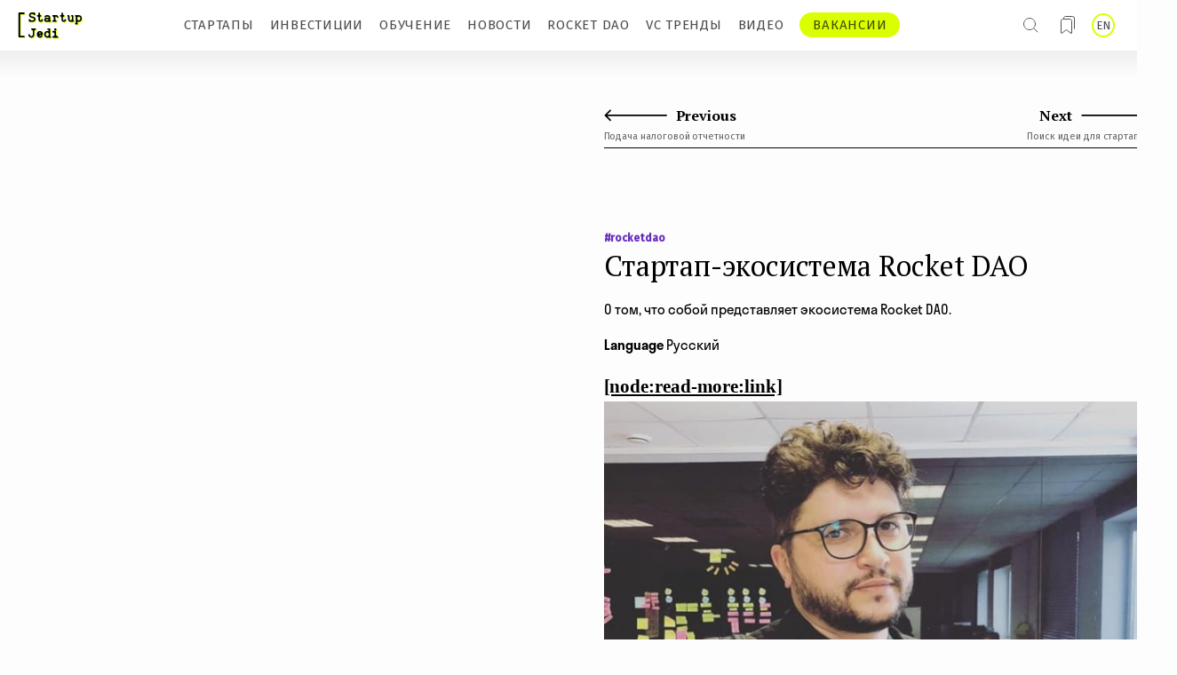

--- FILE ---
content_type: text/html; charset=utf-8
request_url: https://startupjedi.vc/ru/videos/gabil-tagiev
body_size: 27908
content:
<!DOCTYPE html>
<html lang="ru" dir="ltr" prefix="og: http://ogp.me/ns# content: http://purl.org/rss/1.0/modules/content/ dc: http://purl.org/dc/terms/ foaf: http://xmlns.com/foaf/0.1/ rdfs: http://www.w3.org/2000/01/rdf-schema# sioc: http://rdfs.org/sioc/ns# sioct: http://rdfs.org/sioc/types# skos: http://www.w3.org/2004/02/skos/core# xsd: http://www.w3.org/2001/XMLSchema#">
<head>
  <link rel="profile" href="http://www.w3.org/1999/xhtml/vocab" />
  <link href="https://fonts.googleapis.com/css?family=Fira+Sans:300,400,500|PT+Serif:400,400i,700&display=swap&subset=cyrillic,cyrillic-ext" rel="stylesheet">
  <meta name="viewport" content="width=device-width, initial-scale=1.0">
  <meta http-equiv="Content-Type" content="text/html; charset=utf-8" />
<link rel="alternate" type="application/rss+xml" title="RSS - Gabil Tagiev" href="https://startupjedi.vc/ru/taxonomy/term/98/feed" />
<link href="https://startupjedi.vc/videos/gabil-tagiev" rel="alternate" hreflang="en" />
<link href="https://startupjedi.vc/ru/videos/gabil-tagiev" rel="alternate" hreflang="ru" />
<script src="https://www.recaptcha.net/recaptcha/api.js?hl=ru" async="async" defer="defer"></script>
<meta about="/ru/videos/gabil-tagiev" typeof="skos:Concept" property="rdfs:label skos:prefLabel" content="Gabil Tagiev" />
<link rel="shortcut icon" href="https://startupjedi.vc/sites/default/files/favicon.ico" type="image/vnd.microsoft.icon" />
<meta name="robots" content="index, follow" />
<meta name="generator" content="Drupal 7 (https://www.drupal.org)" />
<link rel="canonical" href="https://startupjedi.vc/ru/videos/gabil-tagiev" />
<link rel="shortlink" href="https://startupjedi.vc/ru/taxonomy/term/98" />
<meta property="og:site_name" content="Startup Jedi | СМИ про стартапы, инвестиции и тенденции венчурного рынка" />
<meta property="og:type" content="article" />
<meta property="og:url" content="https://startupjedi.vc/ru/videos/gabil-tagiev" />
<meta property="og:title" content="Gabil Tagiev" />
  <title>Gabil Tagiev | Startup Jedi | СМИ про стартапы, инвестиции и тенденции венчурного рынка</title>
  <link type="text/css" rel="stylesheet" href="https://startupjedi.vc/sites/default/files/css/css_lQaZfjVpwP_oGNqdtWCSpJT1EMqXdMiU84ekLLxQnc4.css" media="all" />
<link type="text/css" rel="stylesheet" href="https://startupjedi.vc/sites/default/files/css/css_IlEPbEtF0T2RN4d8M0BY-k3PZJzGv0z3RWBs8T3ZpEM.css" media="all" />
<link type="text/css" rel="stylesheet" href="https://startupjedi.vc/sites/default/files/css/css_PGbJgHCUCBf4dg7K9Kt8aAwsApndP4GZ9RuToPy3-Fk.css" media="all" />
<link type="text/css" rel="stylesheet" href="https://startupjedi.vc/sites/all/modules/popup/popup.css?r8kig2" media="all" />
<link type="text/css" rel="stylesheet" href="https://startupjedi.vc/sites/default/files/css/css_BCZ7nk9ouf0m4ps1kMdk94yImpr1Swb-HvRpIfDuZIU.css" media="all" />
<link type="text/css" rel="stylesheet" href="//maxcdn.bootstrapcdn.com/font-awesome/4.7.0/css/font-awesome.min.css" media="all" />
<link type="text/css" rel="stylesheet" href="https://startupjedi.vc/sites/default/files/css/css_Te5mICxTFJeP0FGrWvaRPK-hDtV5ylvZHCh7KBYetW0.css" media="all" />

    <link rel="apple-touch-icon" sizes="180x180" href="/apple-touch-icon.png">
    <link rel="icon" type="image/png" sizes="32x32" href="/favicon-32x32.png">
    <link rel="icon" type="image/png" sizes="16x16" href="/favicon-16x16.png">
    <link rel="manifest" href="/site.webmanifest">
    <link rel="mask-icon" href="/safari-pinned-tab.svg" color="#6c7577">
    <meta name="msapplication-TileColor" content="#fffefe">
    <meta name="theme-color" content="#ffffff">


    <!-- HTML5 element support for IE6-8 -->
  <!--[if lt IE 9]>
    <script src="https://cdn.jsdelivr.net/html5shiv/3.7.3/html5shiv-printshiv.min.js"></script>
  <![endif]-->
    <script src="https://ajax.googleapis.com/ajax/libs/jquery/2.2.0/jquery.min.js"></script>
  <script src="//code.jquery.com/jquery-1.10.2.min.js"></script>
<script>window.jQuery || document.write("<script src='/sites/all/modules/jquery_update/replace/jquery/1.10/jquery.min.js'>\x3C/script>")</script>
<script src="https://startupjedi.vc/sites/default/files/js/js_Hfha9RCTNm8mqMDLXriIsKGMaghzs4ZaqJPLj2esi7s.js"></script>
<script src="https://startupjedi.vc/sites/default/files/js/js_FVhN18bbqzYEkTilvl31hOmd8NQtZUZya3wnwWYKd_Y.js"></script>
<script src="https://startupjedi.vc/sites/all/modules/popup/popup.js?r8kig2"></script>
<script src="https://startupjedi.vc/sites/default/files/js/js_kmGynHh35BgegUUrlW_dw2tSkSfT_UsFXuYZFFF-asw.js"></script>
<script src="https://startupjedi.vc/sites/default/files/js/js_DzqesLsGDWZQm-7B5wHcxXyK7cp7ovpzDt9-bVKaecA.js"></script>
<script src="https://startupjedi.vc/sites/default/files/js/js_oYVKp-cluFZQnjxYMtXDmhZY3bwT8PYHYk6oiRMAQDw.js"></script>
<script>jQuery.extend(Drupal.settings, {"basePath":"\/","pathPrefix":"ru\/","setHasJsCookie":0,"ajaxPageState":{"theme":"v1","theme_token":"KKGVnGX6qk3bdzG3otYHdnQhwTEPoTqMUsMeSdLf6yo","jquery_version":"1.10","js":{"sites\/all\/themes\/bootstrap\/js\/bootstrap.js":1,"\/\/code.jquery.com\/jquery-1.10.2.min.js":1,"0":1,"misc\/jquery-extend-3.4.0.js":1,"misc\/jquery-html-prefilter-3.5.0-backport.js":1,"misc\/jquery.once.js":1,"misc\/drupal.js":1,"sites\/all\/modules\/jquery_update\/replace\/ui\/external\/jquery.cookie.js":1,"sites\/all\/modules\/jquery_update\/replace\/misc\/jquery.form.min.js":1,"misc\/ajax.js":1,"sites\/all\/modules\/jquery_update\/js\/jquery_update.js":1,"sites\/all\/modules\/popup\/popup.js":1,"sites\/all\/modules\/dlike\/dlike.js":1,"sites\/all\/modules\/captcha\/captcha.js":1,"misc\/form.js":1,"sites\/all\/themes\/bootstrap\/js\/misc\/_collapse.js":1,"sites\/all\/themes\/bootstrap\/js\/misc\/_progress.js":1,"sites\/all\/modules\/field_group\/field_group.js":1,"sites\/all\/modules\/webform\/js\/webform.js":1,"sites\/all\/themes\/v1\/bootstrap\/js\/affix.js":1,"sites\/all\/themes\/v1\/bootstrap\/js\/alert.js":1,"sites\/all\/themes\/v1\/bootstrap\/js\/button.js":1,"sites\/all\/themes\/v1\/bootstrap\/js\/carousel.js":1,"sites\/all\/themes\/v1\/bootstrap\/js\/collapse.js":1,"sites\/all\/themes\/v1\/bootstrap\/js\/dropdown.js":1,"sites\/all\/themes\/v1\/bootstrap\/js\/modal.js":1,"sites\/all\/themes\/v1\/bootstrap\/js\/tooltip.js":1,"sites\/all\/themes\/v1\/bootstrap\/js\/popover.js":1,"sites\/all\/themes\/v1\/bootstrap\/js\/scrollspy.js":1,"sites\/all\/themes\/v1\/bootstrap\/js\/tab.js":1,"sites\/all\/themes\/v1\/bootstrap\/js\/transition.js":1,"sites\/all\/themes\/bootstrap\/js\/misc\/ajax.js":1},"css":{"modules\/system\/system.base.css":1,"sites\/all\/modules\/date\/date_api\/date.css":1,"sites\/all\/modules\/date\/date_popup\/themes\/datepicker.1.7.css":1,"modules\/field\/theme\/field.css":1,"sites\/all\/modules\/logintoboggan\/logintoboggan.css":1,"modules\/node\/node.css":1,"sites\/all\/modules\/youtube\/css\/youtube.css":1,"sites\/all\/modules\/views\/css\/views.css":1,"sites\/all\/modules\/ckeditor\/css\/ckeditor.css":1,"sites\/all\/modules\/ctools\/css\/ctools.css":1,"sites\/all\/modules\/popup\/popup.css":1,"sites\/all\/modules\/dlike\/dlike.css":1,"sites\/all\/modules\/taxonomy_access\/taxonomy_access.css":1,"modules\/locale\/locale.css":1,"sites\/all\/modules\/addtoany\/addtoany.css":1,"sites\/all\/modules\/webform\/css\/webform.css":1,"\/\/maxcdn.bootstrapcdn.com\/font-awesome\/4.7.0\/css\/font-awesome.min.css":1,"sites\/all\/themes\/v1\/css\/style.css":1}},"popup":{"effects":{"show":{"default":"this.body.show();","fade":"\n        if (this.opacity){\n          this.body.fadeTo(\u0027medium\u0027,this.opacity);\n        }else{\n          this.body.fadeIn(\u0027medium\u0027);\n        }","slide-down":"this.body.slideDown(\u0027medium\u0027)","slide-down-fade":"\n        this.body.animate(\n          {\n            height:\u0027show\u0027,\n            opacity:(this.opacity ? this.opacity : \u0027show\u0027)\n          }, \u0027medium\u0027\n        );"},"hide":{"default":"this.body.hide();","fade":"this.body.fadeOut(\u0027medium\u0027);","slide-down":"this.body.slideUp(\u0027medium\u0027);","slide-down-fade":"\n        this.body.animate(\n          {\n            height:\u0027hide\u0027,\n            opacity:\u0027hide\u0027\n          }, \u0027medium\u0027\n        );"}},"linger":"750","delay":"0"},"urlIsAjaxTrusted":{"\/ru\/search":true,"\/ru\/ajax_mail_register_ajax":true,"\/ru\/videos\/gabil-tagiev":true},"ajax":{"edit-submit":{"event":"mousedown","keypress":true,"prevent":"click","url":"\/ru\/ajax_mail_register_ajax","submit":{"_triggering_element_name":"op","_triggering_element_value":"\u041f\u0440\u043e\u0434\u043e\u043b\u0436\u0438\u0442\u044c"}}},"field_group":{"div":"form"},"bootstrap":{"anchorsFix":"0","anchorsSmoothScrolling":"0","formHasError":1,"popoverEnabled":1,"popoverOptions":{"animation":1,"html":0,"placement":"right","selector":"","trigger":"click","triggerAutoclose":1,"title":"","content":"","delay":0,"container":"body"},"tooltipEnabled":1,"tooltipOptions":{"animation":1,"html":0,"placement":"auto left","selector":"","trigger":"hover focus","delay":0,"container":"body"}}});</script>
</head>
<body class="html not-front not-logged-in no-sidebars page-taxonomy page-taxonomy-term page-taxonomy-term- page-taxonomy-term-98 i18n-ru">
  <div id="skip-link">
    <a href="#main-content" class="element-invisible element-focusable">Skip to main content</a>
  </div>
    
<script>
    $(function () {
        init();
        init_mobile();


        function removeActiveItem(e) {
            let item = $(e);
            for (let i = 0; i < item.length; i++) {
                $(item[i]).removeClass('active')
            }
        }

        function init() {
            $(document).mouseup(function (e) {
                var div = $(".block-link-new-menu .block-item-menu");
                if (!div.is(e.target)
                    && div.has(e.target).length === 0) {
                    removeActiveItem('.block-link-new-menu .block-item-menu');
                }
            });
            let item = $('.block-link-new-menu .block-item-menu a.item');
            for (let i = 0; i < item.length; i++) {
                item[i].onclick = function () {

                    if (!$(this).parent().hasClass('active')) {
                        removeActiveItem('.block-link-new-menu .block-item-menu')
                        $(this).parent().addClass('active');
                    } else {
                        $(this).parent().removeClass('active');
                    }

                }
            }
        }


        function init_mobile() {

            $(document).mouseup(function (e) {
                var div = $(".block-button-hamburger");
                if (!div.is(e.target)
                    && div.has(e.target).length === 0) {
                    removeActiveItem('.block-button-hamburger');
                }
            });

            $('.block-button-hamburger .button-hamburger')[0].onclick = function () {
                if (!$(this).parent().hasClass('active')) {
                    if($width < 901) {
                        if (pageYOffset == 0) {
                            $('.top-header-row').removeClass('active');
                        }
                    }
                    $(this).parent().addClass('active');
                    $('#logo_top_menu').addClass('active');
                    $('html, body').css('overflow', 'hidden');
                } else {
                    $width = $(window).width();
                    if($width < 901) {
                        if (pageYOffset == 0) {
                            $('.top-header-row').addClass('active');
                        }
                    }
                    $(this).parent().removeClass('active');
                    $('#logo_top_menu').removeClass('active');
                    $('html, body').css('overflow', '');
                }
            }

            $(document).mouseup(function (e) {
                var div = $(".block-new-menu-mobile .block-item-menu");
                if (!div.is(e.target)
                    && div.has(e.target).length === 0) {
                    removeActiveItem('.block-new-menu-mobile .block-item-menu');
                }
            });
            let item = $('.block-new-menu-mobile .block-item-menu a.item');
            for (let i = 0; i < item.length; i++) {
                item[i].onclick = function () {

                    if (!$(this).parent().hasClass('active')) {
                        removeActiveItem('.block-new-menu-mobile .block-item-menu')
                        $(this).parent().addClass('active');
                    } else {
                        $(this).parent().removeClass('active');
                    }

                }
            }
        }


    })
</script>

<!-- START Регистрация -->
<div id="login-popup" class="login-popup-wrapper">
<div class="login-popup-container">
<div class='close-button' onclick="hideLoginPopup()"></div>


	<div class="login-popup-content">
	                   <div class="login-title join">Присоединяйтесь к Startup Jedi!</div>
                <div class="login-title welcome">Мы рады видеть Вас снова!</div>
                <div class="login-subtitle">Чтобы прочитать эту статью, получить неограниченный доступ к другим материалам портала и добавлять понравившиеся в закладки</div>
            		                <div class="form-item form-type-ulogin-widget form-group">
            <div id="ulogin" class="ulogin-processed">
                <div class="ulogin-buttons-container">
                    <div class="ulogin-button-facebook" style="cursor: pointer;" onClick="window.location='https://www.facebook.com/dialog/oauth?client_id=152827133728221&redirect_uri=https://startupjedi.vc/login_by_services&response_type=code&scope=email'"></div>
                    <div class="ulogin-button-google" role="button" title="Google" style="cursor: pointer;"  onClick="window.location='https://accounts.google.com/o/oauth2/auth?redirect_uri=https://startupjedi.vc/login_by_services?service=google&response_type=code&client_id=702436359393-etj1q837dsbk1eqv572gned5eto3tula.apps.googleusercontent.com&scope=https://www.googleapis.com/auth/userinfo.email https://www.googleapis.com/auth/userinfo.profile'"></div>
                </div>
            </div>
        </div>
		<!-- кнопка, вызывающая попап реги по мэйлу -->
		<div class='ulogin-buttons-container'>
		    <div class='ulogin-button-mail' onclick="handleEmailReg()">
			                            <span class='join'>Авторизируйтесь через почту</span>
                        <span class='welcome'>Войти через email</span>
                    			</div>
		</div>
		<div class='login-link join'>
		                      У вас уже есть аккаунт? <span onclick="openWelcome()">Да, есть</span>
                		</div>
		<div class='login-link welcome'>
        	                    У вас еще нет аккаунта? <span onclick="openJoin()">Создайте сейчас</span>
                        </div>
		                <div class="login-subtitle">Для совершенствования работы нашего ресурса, мы используем данные о поведении пользователей для внутреннего анализа.<br/>
                                    Мы никогда не станем передавать ваши личные данные третьим лицам.</div>
            	</div>

	 <!-- попап регистрации по мэйлу -->
	<div id="email-register-modal">
        <div class="enter-mail-popup">
        	                    <div class="login-title">Войти через почту</div>
                    <div class="login-subtitle">Введите адрес своей электронной почты, чтобы создать аккаунт.</div>
                    		<form class="user-info-from-cookie" enctype="multipart/form-data" action="/ru/videos/gabil-tagiev" method="post" id="user-register-form" accept-charset="UTF-8"><div><div id="ajax-forms-messages"></div><input type="hidden" name="form_build_id" value="form-NDREE2RZBTq5xQK6u7MadlUL5f8nILPgEl1Fk9QfHDI" />
<input type="hidden" name="form_id" value="user_register_form" />
<div class="required-fields group-settings-wrapper field-group-div"><div class="required-fields right-side-wrapper field-group-div"><div id="edit-account" class="form-wrapper form-group"><input class="username" title="Spaces are allowed; punctuation is not allowed except for periods, hyphens, apostrophes, and underscores." data-toggle="tooltip" type="hidden" name="name" value="email_registration_3FvBx2LAkp" />
<div class="form-item form-item-mail form-type-textfield form-group"> <label class="control-label" for="edit-mail">Ваша почта <span class="form-required" title="This field is required.">*</span></label>
<input class="form-control form-text required" title="A valid e-mail address. All e-mails from the system will be sent to this address. The e-mail address is not made public and will only be used if you wish to receive a new password or wish to receive certain news or notifications by e-mail." data-toggle="tooltip" type="text" id="edit-mail" name="mail" value="" size="60" maxlength="254" /></div><input type="hidden" name="timezone" value="Europe/Moscow" />
</div></div></div><fieldset  class="captcha panel panel-default form-wrapper">
          <legend class="panel-heading">
      <span class="panel-title fieldset-legend">CAPTCHA</span>
    </legend>
          <div class="panel-body">
    <div class="help-block">Этот вопрос предназначен для проверки того, являетесь ли вы человеком, и для предотвращения автоматической рассылки спама.</div>    <input type="hidden" name="captcha_sid" value="40151527" />
<input type="hidden" name="captcha_token" value="f3905bfb1f8343a408699d56cbaa3291" />
<input type="hidden" name="captcha_response" value="Google no captcha" />
<div class="g-recaptcha" data-sitekey="6LdFbO0ZAAAAAEvEMhjlbh5eCqNgwSr4eR6B9x0k" data-theme="light" data-type="image"></div><input type="hidden" name="captcha_cacheable" value="1" />
  </div>
  </fieldset>
<div class="form-actions form-wrapper form-group" id="edit-actions"><button type="submit" id="edit-submit" name="op" value="Продолжить" class="btn btn-default form-submit">Продолжить</button>
</div></div></form>    		<div class='login-link'>
                                        <span onclick="backToMain()">Другие варианты авторизации</span>
                                </div>
        </div>

        <div class="check-inbox-popup">
                                <div class="login-title">Проверьте почту</div>
                    <div class="login-subtitle">Мы только что выслали волшебную ссылку на ваш адрес name@email.com. Чтобы завершить создание аккаунта, перейдите по ней.</div>
                            <button onclick="hideLoginPopup()">OK</button>
        </div>

	</div>

    <!-- попап логина по мэйлу -->
    <div id="email-login-modal">
                        <div class="login-title">Войти через почту</div>
                    <div class="mail-login-wrapper">
            <form action="/ru/videos/gabil-tagiev" method="post" id="user-login" accept-charset="UTF-8"><div><div class="form-item form-item-name form-type-textfield form-group"> <label class="control-label" for="edit-name--2">Ваша почта <span class="form-required" title="This field is required.">*</span></label>
<input class="form-control form-text required" title="You may login with either your assigned username or your e-mail address." data-toggle="tooltip" type="text" id="edit-name--2" name="name" value="" size="60" maxlength="60" /></div><div class="form-item form-item-pass form-type-password form-group"> <label class="control-label" for="edit-pass">Пароль <span class="form-required" title="This field is required.">*</span></label>
<input class="form-control form-text required" title="The password field is case sensitive." data-toggle="tooltip" type="password" id="edit-pass" name="pass" size="60" maxlength="128" /></div><input type="hidden" name="form_build_id" value="form-eEYfXPmxm7H3L8eucyV7rXBjFieyOdsaoD3KcT2VOb0" />
<input type="hidden" name="form_id" value="user_login" />
<div class="login-forgot"><a href="/ru/user/password">Request new password</a></div><div class="form-actions form-wrapper form-group" id="edit-actions--2"><button type="submit" id="edit-submit--2" name="op" value="Войти" class="btn btn-default form-submit">Войти</button>
</div></div></form>        </div>
                        <a class="forgot-pass-title" href="https://startupjedi.vc/user/password?name=" target="_blank">
                    Забыли пароль?
                </a>
            
        <div class='login-link'>
                                <span onclick="backToMain()">Другие варианты авторизации</span>
                        </div>
    </div>

</div>
</div>
<!-- END Регистрация -->
<!-- START Попап поделиться видео -->
<div id="sharing-video-popup" class="login-popup-wrapper">
    <div class="login-popup-container">
        <div class='close-button' onclick="hideElement('sharing-video-popup')"></div>
        <div class="login-popup-content">
                            <div class="login-title welcome">Поделиться видео</div>
                <div class="login-subtitle">Привет! Понравилось видео? Супер!<br>Клик по иконке позволит быстро поделиться им.</div>
                        <div class="subscribe">
                    <span id="copiedtoclipboardPopup">
                                                    Ссылка скопирована
                                            </span>
                <a id="sharing-video-popup-telegram" href="#" target="_blank">
                    <svg width="22" height="23" viewBox="0 0 22 23" fill="none" xmlns="https://www.w3.org/2000/svg">
                        <path fill-rule="evenodd" clip-rule="evenodd" d="M11.0005 22.7109C17.0755 22.7109 22 17.7861 22 11.711C22 5.63581 17.0755 0.710938 11.0005 0.710938C4.92447 0.710938 0 5.63581 0 11.711C0 17.7861 4.92447 22.7109 11.0005 22.7109ZM3.39265 11.0025C3.24469 11.0598 3.12107 11.138 3.05487 11.288V11.498C3.13177 11.6527 3.2661 11.727 3.42282 11.7846C3.92705 11.9705 4.4303 12.1582 4.93452 12.3458C5.37937 12.5113 5.82422 12.6769 6.26907 12.8414C6.35473 12.8732 6.3995 12.919 6.42676 13.0088C6.80347 14.2299 7.18504 15.4497 7.56565 16.6695C7.67662 17.0238 7.94041 17.1042 8.22659 16.8717C8.46508 16.6783 8.70259 16.4846 8.9401 16.2908C9.23796 16.048 9.53583 15.8051 9.83466 15.5631C10.1062 15.3426 10.3077 15.3396 10.5929 15.5464C10.995 15.8381 11.397 16.13 11.8 16.4219C12.3879 16.8492 12.9768 17.2763 13.5657 17.703C13.8811 17.932 14.1488 17.8297 14.2306 17.4475C14.2851 17.1952 14.3367 16.9423 14.3883 16.6895C14.4175 16.5492 14.4457 16.4088 14.4749 16.2685C14.8302 14.5598 15.1855 12.8513 15.5408 11.1428C15.6381 10.6735 15.7364 10.2043 15.8338 9.73514C16.0528 8.68378 16.2718 7.63243 16.4899 6.58095C16.5337 6.36872 16.4285 6.17412 16.2261 6.13726C16.1229 6.11844 16.0002 6.14477 15.899 6.1837C13.2309 7.21023 10.5637 8.23846 7.89661 9.26665C6.39561 9.84533 4.89462 10.4241 3.39265 11.0025Z" fill="#25282B"/>
                    </svg>
                </a>
                <a id="sharing-video-popup-twitter" href="#" target="_blank">
                    <svg width="23" height="19" viewBox="0 0 23 19" fill="none" xmlns="https://www.w3.org/2000/svg">
                        <path d="M22.4459 0.927782C21.5114 1.58699 20.4766 2.09117 19.3816 2.42092C18.7938 1.74512 18.0127 1.26612 17.1438 1.04872C16.275 0.831324 15.3603 0.886009 14.5236 1.20538C13.6868 1.52476 12.9683 2.09341 12.4653 2.83443C11.9622 3.57546 11.6989 4.4531 11.7109 5.34865V6.32456C9.99587 6.36904 8.29646 5.98867 6.76402 5.21734C5.23158 4.44602 3.91369 3.30767 2.92771 1.90369C2.92771 1.90369 -0.975929 10.6869 7.80726 14.5905C5.7974 15.9548 3.40313 16.6389 0.975891 16.5423C9.75908 21.4219 20.4941 16.5423 20.4941 5.31938C20.4932 5.04754 20.4671 4.77638 20.416 4.50937C21.412 3.52711 22.1149 2.28694 22.4459 0.927782Z" fill="#25282B"/>
                    </svg>
                </a>
                <a id="sharing-video-popup-linkedin" href="#" target="_blank">
                    <svg width="24" height="24" viewBox="0 0 24 24" fill="none" xmlns="https://www.w3.org/2000/svg">
                        <path d="M16.0364 7.80713C17.5894 7.80713 19.0788 8.42404 20.1769 9.52215C21.275 10.6203 21.8919 12.1096 21.8919 13.6626V20.494H17.9882V13.6626C17.9882 13.1449 17.7826 12.6485 17.4166 12.2824C17.0505 11.9164 16.5541 11.7108 16.0364 11.7108C15.5188 11.7108 15.0223 11.9164 14.6563 12.2824C14.2902 12.6485 14.0846 13.1449 14.0846 13.6626V20.494H10.181V13.6626C10.181 12.1096 10.7979 10.6203 11.896 9.52215C12.9941 8.42404 14.4835 7.80713 16.0364 7.80713Z" fill="#25282B"/>
                        <path d="M6.27736 8.7832H2.37372V20.4941H6.27736V8.7832Z" fill="#25282B"/>
                        <path d="M4.32554 5.8553C5.4035 5.8553 6.27736 4.98144 6.27736 3.90348C6.27736 2.82552 5.4035 1.95166 4.32554 1.95166C3.24758 1.95166 2.37372 2.82552 2.37372 3.90348C2.37372 4.98144 3.24758 5.8553 4.32554 5.8553Z" fill="#25282B"/>
                    </svg>
                </a>
                <a id="sharing-video-popup-facebook" href="#" target="_blank">
                    <svg width="12" height="21" viewBox="0 0 12 21" fill="none" xmlns="https://www.w3.org/2000/svg">
                        <path d="M11.4101 0.95166H8.48239C7.18825 0.95166 5.94712 1.46575 5.03203 2.38085C4.11693 3.29594 3.60284 4.53707 3.60284 5.83121V8.75894H0.67511V12.6626H3.60284V20.4699H7.50648V12.6626H10.4342L11.4101 8.75894H7.50648V5.83121C7.50648 5.57238 7.6093 5.32416 7.79232 5.14114C7.97534 4.95812 8.22356 4.8553 8.48239 4.8553H11.4101V0.95166Z" fill="#25282B"/>
                    </svg>
                </a>
                <a href="javascript:void(0);" onclick="urltoclipboardPopup()">
                    <svg width="21" height="21" viewBox="0 0 21 21" fill="none" xmlns="https://www.w3.org/2000/svg">
                        <g clip-path="url(#clip0)">
                            <path d="M16.9323 7.91357H9.43229C8.51182 7.91357 7.76562 8.65977 7.76562 9.58024V17.0802C7.76562 18.0007 8.51182 18.7469 9.43229 18.7469H16.9323C17.8528 18.7469 18.599 18.0007 18.599 17.0802V9.58024C18.599 8.65977 17.8528 7.91357 16.9323 7.91357Z" stroke="#25282B" stroke-width="2.5" stroke-linecap="round" stroke-linejoin="round"/>
                            <path d="M4.43231 12.9134H3.59898C3.15695 12.9134 2.73303 12.7378 2.42047 12.4253C2.10791 12.1127 1.93231 11.6888 1.93231 11.2467V3.74674C1.93231 3.30472 2.10791 2.88079 2.42047 2.56823C2.73303 2.25567 3.15695 2.08008 3.59898 2.08008H11.099C11.541 2.08008 11.9649 2.25567 12.2775 2.56823C12.5901 2.88079 12.7656 3.30472 12.7656 3.74674V4.58008" stroke="#25282B" stroke-width="2.5" stroke-linecap="round" stroke-linejoin="round"/>
                        </g>
                        <defs>
                            <clipPath id="clip0">
                                <rect width="20" height="20" fill="white" transform="translate(0.265625 0.413574)"/>
                            </clipPath>
                        </defs>
                    </svg>
                </a>
                <script>
                    function urltoclipboardPopup() {
                        var copyText = document.getElementById("urltoclipboardPopup");
                        copyText.select();
                        document.execCommand("copy");
                        $("#copiedtoclipboardPopup").show();
                        setTimeout(function() { $("#copiedtoclipboardPopup").hide('slow'); }, 2000);
                    }
                </script>

                <input type="text" readonly value="" id="urltoclipboardPopup" style="opacity: 0;">

            </div>
        </div>
    </div>
</div>
</div>
<!-- END Попап поделиться видео -->


<div class="block-new-menu-blog">
    <div class="block-first-menu">
        <div id="logo_top_menu" class="block-logo-new-menu">
            <a href="https://startupjedi.vc/ru">
                <img class="logo-desc" src="https://startupjedi.vc/sites/all/themes/v1/assets/header/startup-jedi-logo.svg" alt="">
                <img class="logo-mob" src="https://startupjedi.vc/sites/all/themes/v1/assets/header/startup-jedi-logo-mob.svg" alt="">
            </a>
        </div>

        <div class="menu-wrapper desc-hide" >
            <div id='search-wrapper' class="search-wrapper" onclick="openSearch()">
                  <div class="region region-seasrch">
    <section id="block-views-exp-search-page-page" class="block block-views clearfix">

      
  <form action="/ru/search" method="get" id="views-exposed-form-search-page-page" accept-charset="UTF-8"><div><div class="views-exposed-form">
  <div class="views-exposed-widgets clearfix">
          <div id="edit-keys-wrapper" class="views-exposed-widget views-widget-filter-keys">
                        <div class="views-widget">
          <div class="form-item form-item-keys form-type-textfield form-group"><input title="Enter the terms you wish to search for." placeholder="Начать поиск" class="form-control form-text" type="text" id="edit-keys" name="keys" value="" size="15" maxlength="128" /></div>        </div>
              </div>
                    <div class="views-exposed-widget views-submit-button">
      <button type="submit" id="edit-submit-search-page" name="" value="ok" class="btn btn-default form-submit">ok</button>
<input type="hidden" name="apply_filter" value="yes" />
    </div>
      </div>
</div>
</div></form>
</section>
  </div>
            </div>

              <div class="region region-header">
    <section id="block-locale-language" class="block block-locale clearfix">

      
  <ul class="language-switcher-locale-url"><li class="en first"><a href="/videos/gabil-tagiev" class="language-link" xml:lang="en" hreflang="en" title="Gabil Tagiev">EN</a></li>
<li class="ru last active"><a href="/ru/videos/gabil-tagiev" class="language-link active" xml:lang="ru" hreflang="ru" title="Gabil Tagiev">RU</a></li>
</ul>
</section>
  </div>

                                        <div class="bookmarks-wrapper" onclick="showElement('login-popup')""></div>
            
            <div class="block-button-hamburger-new-menu">
                <div class="block-button-hamburger">
                    <div class="button-hamburger">
                        <svg class="for-open" width="10" height="9" viewBox="0 0 10 9" fill="none" xmlns="https://www.w3.org/2000/svg">
                            <line y1="1.25" x2="10" y2="1.25" stroke="#4A4A4A"/>
                            <line y1="4.75" x2="10" y2="4.75" stroke="#4A4A4A"/>
                            <line y1="8.25" x2="10" y2="8.25" stroke="#4A4A4A"/>
                        </svg>
                        <svg class="for-close" width="38" height="38" viewBox="0 0 38 38" fill="none" xmlns="https://www.w3.org/2000/svg">
                            <rect width="38" height="38" fill="white"/>
                            <line x1="8.38871" y1="8.06979" x2="30.5204" y2="30.2015" stroke="black"/>
                            <line x1="30.5205" y1="8.77689" x2="8.38885" y2="30.9086" stroke="black"/>
                        </svg>

                    </div>
                    <div class="block-new-menu-mobile">

                                                      <div class="region region-navigation">
    
  <div class="block-link-new-menu"><div class="block-item-menu"><a href="/ru/STARTUP_OF_THE_DAY" title="" class="item">СТАРТАПЫ</a></div><div class="block-item-menu"><a href="/ru/INVESTOR_OF_THE_DAY" class="item">ИНВЕСТИЦИИ</a></div><div class="block-item-menu"><a href="/ru/EDUCATION" title="" class="item">ОБУЧЕНИЕ</a></div><div class="block-item-menu"><a href="/ru/NEWS" title="" class="item">НОВОСТИ</a></div><div class="block-item-menu"><a href="/ru/ROCKET_DAO" title="" class="item">ROCKET DAO</a></div><div class="block-item-menu"><a href="/ru/VC_TRENDS" class="item">VC ТРЕНДЫ</a></div><div class="block-item-menu"><a href="/ru/VIDEO" class="item">ВИДЕО</a></div><div class="block-item-menu"><a href="/ru/VACANCIES" class="menu-link-startupedia-ru menu-link-startupedia item">ВАКАНСИИ</a></div></div>
  </div>
                                                                                                                                    <div class="mob-menu-become-an-author" onclick="showElement('login-popup')">
                                    <span>Войти</span>
                                </div>
                                                                                        <div class="mob-menu-login" onclick="showElement('login-popup', 'join-popup')">
                                    <span>Создать аккаунт</span>
                                </div>
                                                    
                        
                        <div class="home-subscribe mob-menu-login">
                                                            <a href="https://t.me/Startup_Jedi_RU" target="_blank">
                                    <svg width="22" height="23" viewBox="0 0 22 23" fill="none" xmlns="http://www.w3.org/2000/svg">
                                        <path fill-rule="evenodd" clip-rule="evenodd" d="M11.0005 22.7109C17.0755 22.7109 22 17.7861 22 11.711C22 5.63581 17.0755 0.710938 11.0005 0.710938C4.92447 0.710938 0 5.63581 0 11.711C0 17.7861 4.92447 22.7109 11.0005 22.7109ZM3.39265 11.0025C3.24469 11.0598 3.12107 11.138 3.05487 11.288V11.498C3.13177 11.6527 3.2661 11.727 3.42282 11.7846C3.92705 11.9705 4.4303 12.1582 4.93452 12.3458C5.37937 12.5113 5.82422 12.6769 6.26907 12.8414C6.35473 12.8732 6.3995 12.919 6.42676 13.0088C6.80347 14.2299 7.18504 15.4497 7.56565 16.6695C7.67662 17.0238 7.94041 17.1042 8.22659 16.8717C8.46508 16.6783 8.70259 16.4846 8.9401 16.2908C9.23796 16.048 9.53583 15.8051 9.83466 15.5631C10.1062 15.3426 10.3077 15.3396 10.5929 15.5464C10.995 15.8381 11.397 16.13 11.8 16.4219C12.3879 16.8492 12.9768 17.2763 13.5657 17.703C13.8811 17.932 14.1488 17.8297 14.2306 17.4475C14.2851 17.1952 14.3367 16.9423 14.3883 16.6895C14.4175 16.5492 14.4457 16.4088 14.4749 16.2685C14.8302 14.5598 15.1855 12.8513 15.5408 11.1428C15.6381 10.6735 15.7364 10.2043 15.8338 9.73514C16.0528 8.68378 16.2718 7.63243 16.4899 6.58095C16.5337 6.36872 16.4285 6.17412 16.2261 6.13726C16.1229 6.11844 16.0002 6.14477 15.899 6.1837C13.2309 7.21023 10.5637 8.23846 7.89661 9.26665C6.39561 9.84533 4.89462 10.4241 3.39265 11.0025Z" fill="#25282B"/>
                                    </svg>
                                </a>
                                <a href="https://www.facebook.com/Startup.Jedi/" target="_blank">
                                    <svg width="12" height="21" viewBox="0 0 12 21" fill="none" xmlns="http://www.w3.org/2000/svg">
                                        <path d="M11.4101 0.95166H8.48239C7.18825 0.95166 5.94712 1.46575 5.03203 2.38085C4.11693 3.29594 3.60284 4.53707 3.60284 5.83121V8.75894H0.67511V12.6626H3.60284V20.4699H7.50648V12.6626H10.4342L11.4101 8.75894H7.50648V5.83121C7.50648 5.57238 7.6093 5.32416 7.79232 5.14114C7.97534 4.95812 8.22356 4.8553 8.48239 4.8553H11.4101V0.95166Z" fill="#25282B"/>
                                    </svg>
                                </a>
                                <a href="https://www.instagram.com/startupjedi.vc/" target="_blank">
                                    <svg width="21" height="21" viewBox="0 0 21 21" fill="none" xmlns="http://www.w3.org/2000/svg">
                                        <path fill-rule="evenodd" clip-rule="evenodd" d="M10.5 1.89263C13.3035 1.89263 13.6369 1.90313 14.7433 1.953C17.5888 2.08294 18.9171 3.4335 19.047 6.25931C19.0969 7.36575 19.1074 7.69781 19.1074 10.5013C19.1074 13.3048 19.0969 13.6369 19.047 14.7446C18.9171 17.5665 17.5914 18.9184 14.7433 19.0483C13.6369 19.0982 13.3048 19.1087 10.5 19.1087C7.6965 19.1087 7.36313 19.0969 6.25669 19.047C3.40463 18.9171 2.08294 17.5626 1.953 14.7433C1.90313 13.6356 1.89131 13.3035 1.89131 10.5C1.89131 7.6965 1.90312 7.36444 1.95431 6.25669C2.08294 3.43219 3.40987 2.08294 6.258 1.953C7.36444 1.90313 7.6965 1.89263 10.5 1.89263ZM5.10825 10.5C5.10825 13.4781 7.52194 15.8917 10.5 15.8917C13.4781 15.8917 15.8917 13.4781 15.8917 10.5C15.8917 7.52194 13.4768 5.10825 10.5 5.10825C7.52325 5.10825 5.10825 7.52194 5.10825 10.5ZM14.8457 4.89563C14.8457 5.59125 15.4101 6.15562 16.1057 6.15562C16.8013 6.15562 17.3657 5.59125 17.3657 4.89563C17.3657 4.2 16.8013 3.63562 16.1057 3.63562C15.4101 3.63562 14.8457 4.2 14.8457 4.89563ZM14.8299 20.937C18.6388 20.7624 20.7638 18.6467 20.937 14.8286C20.9882 13.7091 21 13.3521 21 10.5C21 7.64925 20.9882 7.29094 20.937 6.17006C20.7664 2.36119 18.6467 0.237562 14.8299 0.0629996C13.7091 0.0118121 13.3521 0 10.5 0C7.64794 0 7.29225 0.0118122 6.17137 0.0643122C2.35725 0.237562 0.238875 2.35462 0.0629996 6.17137C0.0118121 7.29094 0 7.64925 0 10.5C0 13.3521 0.0118121 13.7091 0.0629996 14.8286C0.238875 18.6427 2.35462 20.7624 6.17137 20.937C7.29225 20.9882 7.64794 21 10.5 21C13.3521 21 13.7091 20.9882 14.8299 20.937ZM14.0002 10.5C14.0002 12.4333 12.4331 14.0004 10.4998 14.0004C8.56644 14.0004 6.99932 12.4333 6.99932 10.5C6.99932 8.5667 8.56644 6.99957 10.4998 6.99957C12.4331 6.99957 14.0002 8.5667 14.0002 10.5Z" fill="black"/>
                                    </svg>
                                </a>
                                <a href="https://twitter.com/startup_jedi" target="_blank">
                                    <svg width="23" height="19" viewBox="0 0 23 19" fill="none" xmlns="http://www.w3.org/2000/svg">
                                        <path d="M22.4459 0.927782C21.5114 1.58699 20.4766 2.09117 19.3816 2.42092C18.7938 1.74512 18.0127 1.26612 17.1438 1.04872C16.275 0.831324 15.3603 0.886009 14.5236 1.20538C13.6868 1.52476 12.9683 2.09341 12.4653 2.83443C11.9622 3.57546 11.6989 4.4531 11.7109 5.34865V6.32456C9.99587 6.36904 8.29646 5.98867 6.76402 5.21734C5.23158 4.44602 3.91369 3.30767 2.92771 1.90369C2.92771 1.90369 -0.975929 10.6869 7.80726 14.5905C5.7974 15.9548 3.40313 16.6389 0.975891 16.5423C9.75908 21.4219 20.4941 16.5423 20.4941 5.31938C20.4932 5.04754 20.4671 4.77638 20.416 4.50937C21.412 3.52711 22.1149 2.28694 22.4459 0.927782Z" fill="#25282B"/>
                                    </svg>
                                </a>
                                <a href="https://www.youtube.com/channel/UCxSo8B1EHEKhwcYsbGUuL1g" target="_blank">
                                    <svg width="250" height="250" viewBox="0 0 250 250" fill="none" xmlns="http://www.w3.org/2000/svg">
                                        <path d="M45 20C31.2 20 20 31.2 20 45V205C20 218.8 31.2 230 45 230H205C218.8 230 230 218.8 230 205V45C230 31.2 218.8 20 205 20H45ZM75 40H87.002L95 60L102.998 40H115L100 75V95H90V74.9512C87 66.9012 77.05 45.05 75 40ZM125 55C129.45 55 133.85 56.3461 136.65 59.7461C138.8 62.1961 140 66.1477 140 71.3477V78.6523C140 83.8523 139.004 87.4523 136.904 89.9023C134.104 93.2523 129.45 95 125 95C120.55 95 116.003 93.2523 113.203 89.9023C111.053 87.4523 110 83.8523 110 78.6523V71.3965C110 66.1965 111.15 62.1961 113.35 59.7461C116.15 56.3461 119.95 55 125 55ZM145 55H155V85C155.25 86.35 156.697 86.9531 158.047 86.9531C160.097 86.9531 162.7 84.5543 165 81.9043V55H175V95H165V88.0957C160.95 92.0457 157.499 95.0035 152.949 94.8535C149.649 94.7535 147.351 93.5523 146.201 91.1523C145.501 89.7523 145 87.4992 145 84.1992V55ZM125 63.0957C124.312 63.0957 123.654 63.2465 123.057 63.5059C122.459 63.7652 121.918 64.1371 121.465 64.5996C121.012 65.0621 120.645 65.6113 120.391 66.2207C120.137 66.8301 120 67.5031 120 68.2031V82.2461C120 83.6461 120.559 84.9246 121.465 85.8496C121.918 86.3121 122.459 86.684 123.057 86.9434C123.654 87.2027 124.312 87.3535 125 87.3535C125.688 87.3535 126.346 87.2027 126.943 86.9434C128.736 86.1652 130 84.3461 130 82.2461V68.2031C130 65.4031 127.75 63.0957 125 63.0957ZM124.951 110H125.049C125.049 110 158.596 110.002 180.996 111.602C184.146 111.952 190.951 112.002 197.051 118.252C201.851 122.952 203.398 133.75 203.398 133.75C203.398 133.75 205 141.403 205 154.053V165.898C205 178.548 203.398 186.201 203.398 186.201C203.398 186.201 201.851 196.999 197.051 201.699C190.951 207.949 184.146 208 180.996 208.35C158.596 209.95 125 210 125 210C125 210 83.3957 209.598 70.5957 208.398C67.0457 207.748 59.0492 207.948 52.9492 201.748C48.1492 196.998 46.6016 186.201 46.6016 186.201C46.6016 186.201 45 178.548 45 165.898V154.053C45 141.403 46.6016 133.75 46.6016 133.75C46.6016 133.75 48.1492 122.952 52.9492 118.252C59.0492 112.002 65.8539 111.952 69.0039 111.602C91.4039 110.002 124.951 110 124.951 110ZM60 130V139.893H70V190H80V139.893H90V130H60ZM125 130V190H135V183.75C138.155 187.655 142.265 190 145.625 190C149.385 190 152.666 187.977 153.926 184.102C154.521 182.007 154.96 180.05 155 175.625V161.875C155 156.935 154.331 153.213 153.701 151.113C152.441 147.208 149.39 145.025 145.625 145C140.725 144.965 138.75 147.5 135 151.875V130H125ZM90 145V178.428C90 182.038 90.5023 184.46 91.1523 186.045C92.2523 188.615 94.4953 190 97.6953 190C101.345 190 106.05 187.429 110 183.174V190H120V145H110V176.348C107.8 179.268 104.598 181.445 102.598 181.445C101.298 181.445 100.25 180.898 100 179.463V145H90ZM175.146 145C170.106 145 166.17 146.585 163.32 149.58C161.22 151.79 160 155.403 160 160.088V175.42C160 180.075 161.343 183.333 163.438 185.518C166.292 188.513 170.221 190 175.381 190C180.536 190 184.594 188.434 187.324 185.254C188.524 183.849 189.294 182.268 189.629 180.508C189.719 179.713 190 177.555 190 175H180V178.994C180 181.314 177.76 183.193 175 183.193C172.24 183.193 170 181.309 170 178.994V170H190V167.119V159.893C190 155.218 188.852 151.795 186.787 149.58C184.022 146.585 180.096 145 175.146 145ZM175 152.236C177.76 152.236 180 154.121 180 156.436V163.076H170V156.436C170 154.116 172.24 152.236 175 152.236ZM141.104 153.73C143.829 153.73 145 155.405 145 160.625V174.375C145 179.595 143.829 181.396 141.104 181.396C139.549 181.396 136.58 180.33 135 178.75V156.875C136.58 155.315 139.549 153.73 141.104 153.73Z" fill="black"/>
                                    </svg>
                                </a>
                                <a href="https://www.tiktok.com/@startupjedi.vc" target="_blank">
                                    <svg width="17" height="19" viewBox="0 0 17 19" fill="none" xmlns="http://www.w3.org/2000/svg">
                                        <path d="M16.2562 7.68706C16.101 7.70214 15.9451 7.71005 15.7891 7.71075C14.9469 7.71087 14.1179 7.50125 13.377 7.10083C12.636 6.7004 12.0065 6.12177 11.5451 5.41716V13.2274C11.5451 14.3691 11.2066 15.4852 10.5723 16.4345C9.93799 17.3838 9.03644 18.1237 7.98164 18.5606C6.92684 18.9975 5.76617 19.1118 4.6464 18.8891C3.52663 18.6663 2.49806 18.1166 1.69075 17.3092C0.883441 16.5019 0.333657 15.4734 0.110921 14.3536C-0.111815 13.2338 0.00250143 12.0732 0.439414 11.0184C0.876326 9.96356 1.61621 9.06201 2.5655 8.42771C3.5148 7.79341 4.63087 7.45485 5.77257 7.45485C5.89308 7.45485 6.01087 7.46569 6.12934 7.47313V10.3178C6.01087 10.3036 5.89443 10.2819 5.77257 10.2819C4.99119 10.2819 4.24182 10.5923 3.6893 11.1448C3.13678 11.6973 2.82638 12.4467 2.82638 13.2281C2.82638 14.0095 3.13678 14.7589 3.6893 15.3114C4.24182 15.8639 4.99119 16.1743 5.77257 16.1743C7.40002 16.1743 8.83724 14.8921 8.83724 13.2647L8.86568 0H11.5871C11.7115 1.18247 12.2475 2.2836 13.1015 3.11087C13.9555 3.93814 15.0731 4.43889 16.2589 4.52558V7.68706" fill="black"/>
                                    </svg>
                                </a>
                                                    </div>

                    </div>

                </div>
            </div>

            <div class="avatar-wrapper"
                                    style="background-color: lightgrey; color: #FFF; text-align: center; font-size: 22px; padding-top: 5px;"
                    >
                                    <div id="avatar-menu" class="avatar-menu-wrapper">
                    <div class="name-title">
                                            </div>
                                            <div class="settings-title" onclick="window.open('https://forms.gle/deEfqtHkbzJ9s7GU6', '_blank')">
                            Стать автором
                        </div>
                        <div class="settings-title" onclick="goSettings('settings')">Настройки</div>
                        <div class="settings-title" onclick="window.open('https://startupjedi.vc/user/logout', '_self')">Выход</div>
                                    </div>
            </div>
        </div>
        <div class="menu-wrapper mob-hide" >
            <div id='search-wrapper' class="search-wrapper" onclick="openSearch()">
                  <div class="region region-seasrch">
      <div class="region region-seasrch">
    <section id="block-views-exp-search-page-page" class="block block-views clearfix">

      
  <form action="/ru/search" method="get" id="views-exposed-form-search-page-page" accept-charset="UTF-8"><div><div class="views-exposed-form">
  <div class="views-exposed-widgets clearfix">
          <div id="edit-keys-wrapper" class="views-exposed-widget views-widget-filter-keys">
                        <div class="views-widget">
          <div class="form-item form-item-keys form-type-textfield form-group"><input title="Enter the terms you wish to search for." placeholder="Начать поиск" class="form-control form-text" type="text" id="edit-keys" name="keys" value="" size="15" maxlength="128" /></div>        </div>
              </div>
                    <div class="views-exposed-widget views-submit-button">
      <button type="submit" id="edit-submit-search-page" name="" value="ok" class="btn btn-default form-submit">ok</button>
<input type="hidden" name="apply_filter" value="yes" />
    </div>
      </div>
</div>
</div></form>
</section>
  </div>
  </div>
            </div>
            <div class="bookmarks-wrapper" onclick="showElement('login-popup')""></div>
              <div class="region region-header">
      <div class="region region-header">
    <section id="block-locale-language" class="block block-locale clearfix">

      
  <ul class="language-switcher-locale-url"><li class="en first"><a href="/videos/gabil-tagiev" class="language-link" xml:lang="en" hreflang="en" title="Gabil Tagiev">EN</a></li>
<li class="ru last active"><a href="/ru/videos/gabil-tagiev" class="language-link active" xml:lang="ru" hreflang="ru" title="Gabil Tagiev">RU</a></li>
</ul>
</section>
  </div>
  </div>
        </div>
    </div>

                  <div class="region region-navigation">
      <div class="region region-navigation">
    
  <div class="block-link-new-menu"><div class="block-item-menu"><a href="/ru/STARTUP_OF_THE_DAY" title="" class="item">СТАРТАПЫ</a></div><div class="block-item-menu"><a href="/ru/INVESTOR_OF_THE_DAY" class="item">ИНВЕСТИЦИИ</a></div><div class="block-item-menu"><a href="/ru/EDUCATION" title="" class="item">ОБУЧЕНИЕ</a></div><div class="block-item-menu"><a href="/ru/NEWS" title="" class="item">НОВОСТИ</a></div><div class="block-item-menu"><a href="/ru/ROCKET_DAO" title="" class="item">ROCKET DAO</a></div><div class="block-item-menu"><a href="/ru/VC_TRENDS" class="item">VC ТРЕНДЫ</a></div><div class="block-item-menu"><a href="/ru/VIDEO" class="item">ВИДЕО</a></div><div class="block-item-menu"><a href="/ru/VACANCIES" class="menu-link-startupedia-ru menu-link-startupedia item">ВАКАНСИИ</a></div></div>
  </div>
  </div>
    
</div>

<div class='become-member-popup-wrapper text-banner' id='become-member-popup'>
    <div class='become-member-popup'>
        <div class='close-button' onclick="hideElement('become-member-popup')"></div>
        <div class='popup-inner'>
            <div class='content-wrapper'>
                                        <div class='title'>
                            Присоединитесь
                        </div>
                        <div class='subtitle'>
                            к нашему сообществу, создав личный аккаунт (это займет несколько секунд), <strong>чтобы продолжить чтение</strong> этой статьи и получить неограниченный доступ ко всем материалам Startup Jedi!
                        </div>
                        <div class="sign-in-button" onclick="showElement('login-popup', 'join-popup')">
                            Присоединиться
                        </div>
                        <div class="login-text">
                            У меня есть аккаунт, <span onclick="showElement('login-popup')">Войти</span>
                        </div>
                                </div>
        </div>
    </div>
    <!-- <div class="blur-filter"></div> -->
</div>

    <div class='article-scroll-popup-wrapper text-banner' id='article-scroll-popup'>
        <div class='article-scroll-popup'>
            <div class='close-button' onclick="hideElement('article-scroll-popup')"></div>
            <div class='popup-inner'>
                <div class='content-wrapper'>
                    <a href="https://bit.ly/onboardfc1" target="_blank" class="offer-popup1">
                        <img src="/sites/all/themes/v1/img/offer-popup1.png">
                    </a>
                    <a href="https://bit.ly/onboardfc2" target="_blank" class="offer-popup2">
                        <img src="/sites/all/themes/v1/img/offer-popup2.png">
                    </a>
                    <a href="https://bit.ly/onboardfc3" target="_blank" class="offer-popup3">
                        <img src="/sites/all/themes/v1/img/offer-popup3.png">
                    </a>
                    <a href="https://bit.ly/startupjeditg1" target="_blank" class="offer-popup4">
                        <img src="/sites/all/themes/v1/img/offer-popup4.png">
                    </a>
                    <a href="https://bit.ly/telegramsj2" target="_blank" class="offer-popup5">
                        <img src="/sites/all/themes/v1/img/offer-popup5.png">
                    </a>
                </div>
            </div>
        </div>
        <!-- <div class="blur-filter"></div> -->
    </div>

<div class="new-container-block">

    <header role="banner" id="page-header">
        
            </header> <!-- /#page-header -->


    <div class="sli" style="padding-top: 40px;">

        
        <section class="post-section" style="padding: 80px 0 0 0">
                        <!--            -->            <a id="main-content"></a>
                                                    <!-- <h1 id='main-title' class="page-header post-title ">Gabil Tagiev</h1> -->
                                                                                      <div class="region region-content">
    <section id="block-system-main" class="block block-system clearfix">

      
  <div class="term-listing-heading"><div id="taxonomy-term-98" class="taxonomy-term vocabulary-videos">

  
  <div class="content">
      </div>

</div>
</div><style>
    .video-landing-container{
        padding: 0 0 92px 0;
    }
    .video-landing-container video{
        max-width: 100%;
        max-height: 88vh;
        border-radius: 6px;
    }
    .video-landing-container iframe{
        border-radius: 6px;
    }
    .video-landing-container video:focus{
        outline: none;
    }
    .video-landing-container .row>div {
        padding: 0 37px!important;
    }
    .video-landing-container .video-title {
        font-family: PT Serif;
        font-style: normal;
        font-weight: normal;
        font-size: 32px;
        line-height: 40px;
        color: #000000;
        text-align: left;
        margin: 0 0 15px;
    }
    .video-landing-container .video-subtitle p{
        font-family: PT Serif;
        font-style: normal;
        font-weight: normal;
        font-size: 20px;
        line-height: 26px;
        color: #000000;
        text-align: left;
        margin: 0 0 36px;
        /*min-height: 350px;*/
    }
    .video-landing-container .more-video{
        font-family: Fira Sans;
        font-style: normal;
        font-weight: 600;
        font-size: 21px;
        line-height: 32px;
        color: #000000;
        text-align: left;
        margin: 0 0 5px;
    }
    .video-landing-container .subscribe-bg {
        text-align: left;
        height: 40px;
        background: #DBFF00;
        width: max-content;
        display: flex;
        align-items: center;
        padding: 4px 4px 4px 2px;
        margin-bottom: 11px;
    }
    .video-landing-container .subscribe-bg span{
        font-family: PT Serif;
        font-style: normal;
        font-weight: bold;
        font-size: 18px;
        line-height: 20px;
        color: #000000;
        margin-right: 5px;
    }
    .video-landing-container .subscribe-bg a{
        text-decoration: none;
        height: 32px;
        line-height: normal;
        display: flex;
        align-items: center;
    }
    .video-landing-container .subscribe p {
        font-family: Fira Sans;
        font-style: normal;
        font-weight: 600;
        font-size: 21px;
        line-height: 32px;
        color: #000000;
        text-align: left;
        margin: 0 0 5px;
        padding-top: 12px;
    }
    .video-landing-container .subscribe {
        text-align: left;
        padding-bottom: 30px;
        position: relative;
    }
    .video-landing-container .subscribe-bg svg{
        margin-right: 20px;
    }
    .video-landing-container .subscribe a{
        margin-right: 20px;
        display: inline-grid;
    }
    .video-landing-container .row{
        display: flex;
        flex-wrap: wrap;
        align-items: center;
    }
    .links.list-inline,
    .flag-outer.flag-outer-bookmarks{
        display: none;
    }
    .flag-bookmarks a:focus {
        transform: scale(1.1);
    }
    .flag-bookmarks .flag-throbber {
        display: none;
    }
    .flag-bookmarks a.unflagged,
    .flag-bookmarks a.flag-action{
        display: inline-block;
        width: 21px;
        height: 21px;
        overflow: hidden;
        color: transparent;
        background-image: url("data:image/svg+xml;charset=UTF-8,%3csvg width='15' height='19' viewBox='0 0 15 19' fill='none' xmlns='http://www.w3.org/2000/svg'%3e%3cpath fill-rule='evenodd' clip-rule='evenodd' d='M3.11669 2.50271C3.00415 2.50271 2.88703 2.54867 2.7937 2.64545C2.69895 2.74371 2.63839 2.88595 2.63839 3.04298V14.5509L6.58806 11.6252C7.01049 11.3123 7.58784 11.3123 8.01027 11.6252L11.9599 14.5509V3.04298C11.9599 2.88595 11.8994 2.74371 11.8046 2.64545C11.7113 2.54867 11.5942 2.50271 11.4816 2.50271H3.11669ZM1.07373 0.986909C1.60789 0.43296 2.34183 0.113342 3.11669 0.113342H11.4816C12.2565 0.113342 12.9904 0.43296 13.5246 0.986909C14.0573 1.53938 14.3493 2.27972 14.3493 3.04298V16.9226C14.3493 17.3738 14.0951 17.7866 13.6921 17.9895C13.2891 18.1925 12.8061 18.1512 12.4435 17.8826L7.29917 14.072L2.15481 17.8826C1.79222 18.1512 1.30924 18.1925 0.90625 17.9895C0.503258 17.7866 0.249023 17.3738 0.249023 16.9226V3.04298C0.249023 2.27972 0.540988 1.53938 1.07373 0.986909Z' fill='%2325282B'/%3e%3c/svg%3e ");
        background-position: center;
        background-repeat: no-repeat;
        transition: 0.2s;
    }
    .flag-bookmarks a.flagged,
    .flag-bookmarks a.unflag-action{
        display: inline-block;
        width: 24px;
        height: 24px;
        overflow: hidden;
        background: url(https://startupjedi.vc/sites/all/themes/v1/assets/main-page/bookmarks-icon-active.svg);
        color: transparent;
        transition: 0.2s;
    }
</style>
<div class="new-container-block video-landing-container">
    <div class="row">
        <div class="col-xs-12 col-sm-12 col-md-6 col-lg-5">
            <div class="thumb-wrap"><div id="player"></div></div>
            <script>
                // 2. This code loads the IFrame Player API code asynchronously.
                var tag = document.createElement('script');

                tag.src = "https://www.youtube.com/iframe_api";
                var firstScriptTag = document.getElementsByTagName('script')[0];
                firstScriptTag.parentNode.insertBefore(tag, firstScriptTag);

                // 3. This function creates an <iframe> (and YouTube player)
                //    after the API code downloads.
                var player;
                function onYouTubeIframeAPIReady() {
                    player = new YT.Player('player', {
                        height: '360',
                        width: '640',
                        videoId: 'HRMswBL_DXA',
                        events: {
                            'onStateChange': onPlayerStateChange
                        }
                    });
                }

                function onPlayerStateChange(event) {
                    if (event.data == YT.PlayerState.PLAYING) {
                        // $('.thumb-wrap iframe').css('padding', '0');

                        window.open("https://www.youtube.com/watch?v=HRMswBL_DXA", '_blank');
                        player.stopVideo();
                    }
                }
            </script>

        </div>
        <div class="col-xs-12 col-sm-12 col-md-6 col-lg-7">
            <div class="video-prev-next">
                                <a class="video-prev-link" href="/ru/content/podacha-nalogovoy-otchetnosti">
                        <div>
                            <svg width="81" height="16" viewBox="0 0 81 16" fill="none" xmlns="http://www.w3.org/2000/svg">
                                <path d="M0.979416 7.12004C0.58889 7.51057 0.58889 8.14373 0.979416 8.53426L7.34338 14.8982C7.7339 15.2887 8.36707 15.2887 8.75759 14.8982C9.14812 14.5077 9.14812 13.8745 8.75759 13.484L3.10074 7.82715L8.75759 2.17029C9.14812 1.77977 9.14812 1.14661 8.75759 0.756081C8.36707 0.365556 7.7339 0.365556 7.34338 0.756081L0.979416 7.12004ZM80.6865 6.82715L1.68652 6.82715V8.82715L80.6865 8.82715V6.82715Z" fill="black"/>
                            </svg>
                            <span>Previous</span>
                        </div>
                        <p>Подача налоговой отчетности</p>
                    </a>
                                    <a class="video-next-link" href="/ru/content/poisk-idei-dlya-startapa">
                        <div>
                            <span>Next</span>
                            <svg width="81" height="16" viewBox="0 0 81 16" fill="none" xmlns="http://www.w3.org/2000/svg">
                                <path d="M80.3936 8.53427C80.7842 8.14374 80.7842 7.51058 80.3936 7.12006L74.0297 0.756093C73.6391 0.365569 73.006 0.365569 72.6155 0.756093C72.2249 1.14662 72.2249 1.77978 72.6155 2.17031L78.2723 7.82716L72.6155 13.484C72.2249 13.8745 72.2249 14.5077 72.6155 14.8982C73.006 15.2888 73.6391 15.2888 74.0297 14.8982L80.3936 8.53427ZM0.686523 8.82715L79.6865 8.82716L79.6865 6.82716L0.686524 6.82715L0.686523 8.82715Z" fill="black"/>
                            </svg>
                        </div>
                        <p>Поиск идеи для стартапа</p>
                    </a>
                            </div>
                                <a class="list-link-hashtags" href="https://startupjedi.vc/ru/VIDEO?field_hashtags_value[]=%23rocketdao">#rocketdao</a>
                            
            <p class="video-title">Стартап-экосистема Rocket DAO</p>
            <div class="video-subtitle"><div class="field field-name-body field-type-text-with-summary field-label-hidden"><div class="field-items"><div class="field-item even" property="content:encoded"><div>
	О том, что собой представляет экосистема Rocket DAO.</div>
</div></div></div><div class="form-item form-type-item form-group"> <label class="control-label">Language</label>
Русский</div><div class="read-more"><a href="/ru/content/startap-ekosistema-rocket-dao" title="" rel="nofollow">[node:read-more:link]</a></div></div>
                        <div class="author-img-wrapper views-fieldset" data-module="views_fieldsets">
                <div>
                    <div class="post-author-img">
                        <img typeof="foaf:Image" class="img-responsive" src="https://startupjedi.vc/sites/default/files/photo_2021-05-27_11.57.05.jpeg" alt="">
                    </div>
                </div>
                <div class="post-data-wrapper views-fieldset" data-module="views_fieldsets">
                    <div>
                        <div class="author-title">
                            <a href="/ru/videos/gabil-tagiev" typeof="skos:Concept" property="rdfs:label skos:prefLabel">Gabil Tagiev</a>
                        </div>
                    </div>
                    <div class="views-field views-field-field-data-">
                        <div class="field-content field-name-field-data">
                            <span class="date-display-single" property="dc:date" datatype="xsd:dateTime" content="2021-01-22 00:00:00">
                                22.01.2021                            </span>
                        </div>
                    </div>
                </div>
            </div>
            <div class="subscribe">
                <span id="copiedtoclipboard">
                                            Ссылка скопирована
                                    </span>
                <a href="https://t.me/share/url?url=https%3A%2F%2Fstartupjedi.vc%2Fru%2Fcontent%2Fstartap-ekosistema-rocket-dao" target="_blank">
                    <svg width="22" height="23" viewBox="0 0 22 23" fill="none" xmlns="http://www.w3.org/2000/svg">
                        <path fill-rule="evenodd" clip-rule="evenodd" d="M11.0005 22.7109C17.0755 22.7109 22 17.7861 22 11.711C22 5.63581 17.0755 0.710938 11.0005 0.710938C4.92447 0.710938 0 5.63581 0 11.711C0 17.7861 4.92447 22.7109 11.0005 22.7109ZM3.39265 11.0025C3.24469 11.0598 3.12107 11.138 3.05487 11.288V11.498C3.13177 11.6527 3.2661 11.727 3.42282 11.7846C3.92705 11.9705 4.4303 12.1582 4.93452 12.3458C5.37937 12.5113 5.82422 12.6769 6.26907 12.8414C6.35473 12.8732 6.3995 12.919 6.42676 13.0088C6.80347 14.2299 7.18504 15.4497 7.56565 16.6695C7.67662 17.0238 7.94041 17.1042 8.22659 16.8717C8.46508 16.6783 8.70259 16.4846 8.9401 16.2908C9.23796 16.048 9.53583 15.8051 9.83466 15.5631C10.1062 15.3426 10.3077 15.3396 10.5929 15.5464C10.995 15.8381 11.397 16.13 11.8 16.4219C12.3879 16.8492 12.9768 17.2763 13.5657 17.703C13.8811 17.932 14.1488 17.8297 14.2306 17.4475C14.2851 17.1952 14.3367 16.9423 14.3883 16.6895C14.4175 16.5492 14.4457 16.4088 14.4749 16.2685C14.8302 14.5598 15.1855 12.8513 15.5408 11.1428C15.6381 10.6735 15.7364 10.2043 15.8338 9.73514C16.0528 8.68378 16.2718 7.63243 16.4899 6.58095C16.5337 6.36872 16.4285 6.17412 16.2261 6.13726C16.1229 6.11844 16.0002 6.14477 15.899 6.1837C13.2309 7.21023 10.5637 8.23846 7.89661 9.26665C6.39561 9.84533 4.89462 10.4241 3.39265 11.0025Z" fill="#25282B"/>
                    </svg>
                </a>
                <a href="https://twitter.com/intent/tweet?url=https%3A%2F%2Fstartupjedi.vc%2Fru%2Fcontent%2Fstartap-ekosistema-rocket-dao" target="_blank">
                    <svg width="23" height="19" viewBox="0 0 23 19" fill="none" xmlns="http://www.w3.org/2000/svg">
                        <path d="M22.4459 0.927782C21.5114 1.58699 20.4766 2.09117 19.3816 2.42092C18.7938 1.74512 18.0127 1.26612 17.1438 1.04872C16.275 0.831324 15.3603 0.886009 14.5236 1.20538C13.6868 1.52476 12.9683 2.09341 12.4653 2.83443C11.9622 3.57546 11.6989 4.4531 11.7109 5.34865V6.32456C9.99587 6.36904 8.29646 5.98867 6.76402 5.21734C5.23158 4.44602 3.91369 3.30767 2.92771 1.90369C2.92771 1.90369 -0.975929 10.6869 7.80726 14.5905C5.7974 15.9548 3.40313 16.6389 0.975891 16.5423C9.75908 21.4219 20.4941 16.5423 20.4941 5.31938C20.4932 5.04754 20.4671 4.77638 20.416 4.50937C21.412 3.52711 22.1149 2.28694 22.4459 0.927782Z" fill="#25282B"/>
                    </svg>
                </a>
                <a href="https://www.linkedin.com/sharing/share-offsite/?url=https%3A%2F%2Fstartupjedi.vc%2Fru%2Fcontent%2Fstartap-ekosistema-rocket-dao" target="_blank">
                    <svg width="24" height="24" viewBox="0 0 24 24" fill="none" xmlns="http://www.w3.org/2000/svg">
                        <path d="M16.0364 7.80713C17.5894 7.80713 19.0788 8.42404 20.1769 9.52215C21.275 10.6203 21.8919 12.1096 21.8919 13.6626V20.494H17.9882V13.6626C17.9882 13.1449 17.7826 12.6485 17.4166 12.2824C17.0505 11.9164 16.5541 11.7108 16.0364 11.7108C15.5188 11.7108 15.0223 11.9164 14.6563 12.2824C14.2902 12.6485 14.0846 13.1449 14.0846 13.6626V20.494H10.181V13.6626C10.181 12.1096 10.7979 10.6203 11.896 9.52215C12.9941 8.42404 14.4835 7.80713 16.0364 7.80713Z" fill="#25282B"/>
                        <path d="M6.27736 8.7832H2.37372V20.4941H6.27736V8.7832Z" fill="#25282B"/>
                        <path d="M4.32554 5.8553C5.4035 5.8553 6.27736 4.98144 6.27736 3.90348C6.27736 2.82552 5.4035 1.95166 4.32554 1.95166C3.24758 1.95166 2.37372 2.82552 2.37372 3.90348C2.37372 4.98144 3.24758 5.8553 4.32554 5.8553Z" fill="#25282B"/>
                    </svg>
                </a>
                <a href="https://www.facebook.com/sharer/sharer.php?u=https%3A%2F%2Fstartupjedi.vc%2Fru%2Fcontent%2Fstartap-ekosistema-rocket-dao" target="_blank">
                    <svg width="12" height="21" viewBox="0 0 12 21" fill="none" xmlns="http://www.w3.org/2000/svg">
                        <path d="M11.4101 0.95166H8.48239C7.18825 0.95166 5.94712 1.46575 5.03203 2.38085C4.11693 3.29594 3.60284 4.53707 3.60284 5.83121V8.75894H0.67511V12.6626H3.60284V20.4699H7.50648V12.6626H10.4342L11.4101 8.75894H7.50648V5.83121C7.50648 5.57238 7.6093 5.32416 7.79232 5.14114C7.97534 4.95812 8.22356 4.8553 8.48239 4.8553H11.4101V0.95166Z" fill="#25282B"/>
                    </svg>
                </a>
                <a href="javascript:void(0);" onclick="urltoclipboard()">
                    <svg width="21" height="21" viewBox="0 0 21 21" fill="none" xmlns="http://www.w3.org/2000/svg">
                        <g clip-path="url(#clip0)">
                            <path d="M16.9323 7.91357H9.43229C8.51182 7.91357 7.76562 8.65977 7.76562 9.58024V17.0802C7.76562 18.0007 8.51182 18.7469 9.43229 18.7469H16.9323C17.8528 18.7469 18.599 18.0007 18.599 17.0802V9.58024C18.599 8.65977 17.8528 7.91357 16.9323 7.91357Z" stroke="#25282B" stroke-width="2.5" stroke-linecap="round" stroke-linejoin="round"/>
                            <path d="M4.43231 12.9134H3.59898C3.15695 12.9134 2.73303 12.7378 2.42047 12.4253C2.10791 12.1127 1.93231 11.6888 1.93231 11.2467V3.74674C1.93231 3.30472 2.10791 2.88079 2.42047 2.56823C2.73303 2.25567 3.15695 2.08008 3.59898 2.08008H11.099C11.541 2.08008 11.9649 2.25567 12.2775 2.56823C12.5901 2.88079 12.7656 3.30472 12.7656 3.74674V4.58008" stroke="#25282B" stroke-width="2.5" stroke-linecap="round" stroke-linejoin="round"/>
                        </g>
                        <defs>
                            <clipPath id="clip0">
                                <rect width="20" height="20" fill="white" transform="translate(0.265625 0.413574)"/>
                            </clipPath>
                        </defs>
                    </svg>
                </a>
                <script>
                    function urltoclipboard() {
                        var copyText = document.getElementById("urltoclipboard");
                        copyText.select();
                        document.execCommand("copy");
                        $("#copiedtoclipboard").show();
                        setTimeout(function() { $("#copiedtoclipboard").hide('slow'); }, 2000);
                    }
                </script>

                
            </div>
        </div>
    </div>
</div>
<input type="text" readonly value="https://startupjedi.vc/ru/content/startap-ekosistema-rocket-dao" id="urltoclipboard" style="opacity: 0">
<style>
    .video-landing-container{
        padding: 0 0 92px 0;
    }
    .video-landing-container video{
        max-width: 100%;
        max-height: 88vh;
        border-radius: 6px;
    }
    .video-landing-container iframe{
        border-radius: 6px;
    }
    .video-landing-container video:focus{
        outline: none;
    }
    .video-landing-container .row>div {
        padding: 0 37px!important;
    }
    .video-landing-container .video-title {
        font-family: PT Serif;
        font-style: normal;
        font-weight: normal;
        font-size: 32px;
        line-height: 40px;
        color: #000000;
        text-align: left;
        margin: 0 0 15px;
    }
    .video-landing-container .video-subtitle p{
        font-family: PT Serif;
        font-style: normal;
        font-weight: normal;
        font-size: 20px;
        line-height: 26px;
        color: #000000;
        text-align: left;
        margin: 0 0 36px;
        /*min-height: 350px;*/
    }
    .video-landing-container .more-video{
        font-family: Fira Sans;
        font-style: normal;
        font-weight: 600;
        font-size: 21px;
        line-height: 32px;
        color: #000000;
        text-align: left;
        margin: 0 0 5px;
    }
    .video-landing-container .subscribe-bg {
        text-align: left;
        height: 40px;
        background: #DBFF00;
        width: max-content;
        display: flex;
        align-items: center;
        padding: 4px 4px 4px 2px;
        margin-bottom: 11px;
    }
    .video-landing-container .subscribe-bg span{
        font-family: PT Serif;
        font-style: normal;
        font-weight: bold;
        font-size: 18px;
        line-height: 20px;
        color: #000000;
        margin-right: 5px;
    }
    .video-landing-container .subscribe-bg a{
        text-decoration: none;
        height: 32px;
        line-height: normal;
        display: flex;
        align-items: center;
    }
    .video-landing-container .subscribe p {
        font-family: Fira Sans;
        font-style: normal;
        font-weight: 600;
        font-size: 21px;
        line-height: 32px;
        color: #000000;
        text-align: left;
        margin: 0 0 5px;
        padding-top: 12px;
    }
    .video-landing-container .subscribe {
        text-align: left;
        padding-bottom: 30px;
        position: relative;
    }
    .video-landing-container .subscribe-bg svg{
        margin-right: 20px;
    }
    .video-landing-container .subscribe a{
        margin-right: 20px;
        display: inline-grid;
    }
    .video-landing-container .row{
        display: flex;
        flex-wrap: wrap;
        align-items: center;
    }
    .links.list-inline,
    .flag-outer.flag-outer-bookmarks{
        display: none;
    }
    .flag-bookmarks a:focus {
        transform: scale(1.1);
    }
    .flag-bookmarks .flag-throbber {
        display: none;
    }
    .flag-bookmarks a.unflagged,
    .flag-bookmarks a.flag-action{
        display: inline-block;
        width: 21px;
        height: 21px;
        overflow: hidden;
        color: transparent;
        background-image: url("data:image/svg+xml;charset=UTF-8,%3csvg width='15' height='19' viewBox='0 0 15 19' fill='none' xmlns='http://www.w3.org/2000/svg'%3e%3cpath fill-rule='evenodd' clip-rule='evenodd' d='M3.11669 2.50271C3.00415 2.50271 2.88703 2.54867 2.7937 2.64545C2.69895 2.74371 2.63839 2.88595 2.63839 3.04298V14.5509L6.58806 11.6252C7.01049 11.3123 7.58784 11.3123 8.01027 11.6252L11.9599 14.5509V3.04298C11.9599 2.88595 11.8994 2.74371 11.8046 2.64545C11.7113 2.54867 11.5942 2.50271 11.4816 2.50271H3.11669ZM1.07373 0.986909C1.60789 0.43296 2.34183 0.113342 3.11669 0.113342H11.4816C12.2565 0.113342 12.9904 0.43296 13.5246 0.986909C14.0573 1.53938 14.3493 2.27972 14.3493 3.04298V16.9226C14.3493 17.3738 14.0951 17.7866 13.6921 17.9895C13.2891 18.1925 12.8061 18.1512 12.4435 17.8826L7.29917 14.072L2.15481 17.8826C1.79222 18.1512 1.30924 18.1925 0.90625 17.9895C0.503258 17.7866 0.249023 17.3738 0.249023 16.9226V3.04298C0.249023 2.27972 0.540988 1.53938 1.07373 0.986909Z' fill='%2325282B'/%3e%3c/svg%3e ");
        background-position: center;
        background-repeat: no-repeat;
        transition: 0.2s;
    }
    .flag-bookmarks a.flagged,
    .flag-bookmarks a.unflag-action{
        display: inline-block;
        width: 24px;
        height: 24px;
        overflow: hidden;
        background: url(https://startupjedi.vc/sites/all/themes/v1/assets/main-page/bookmarks-icon-active.svg);
        color: transparent;
        transition: 0.2s;
    }
</style>
<div class="new-container-block video-landing-container">
    <div class="row">
        <div class="col-xs-12 col-sm-12 col-md-6 col-lg-5">
            <div class="thumb-wrap"><div id="player"></div></div>
            <script>
                // 2. This code loads the IFrame Player API code asynchronously.
                var tag = document.createElement('script');

                tag.src = "https://www.youtube.com/iframe_api";
                var firstScriptTag = document.getElementsByTagName('script')[0];
                firstScriptTag.parentNode.insertBefore(tag, firstScriptTag);

                // 3. This function creates an <iframe> (and YouTube player)
                //    after the API code downloads.
                var player;
                function onYouTubeIframeAPIReady() {
                    player = new YT.Player('player', {
                        height: '360',
                        width: '640',
                        videoId: 'lftir3zXmRo',
                        events: {
                            'onStateChange': onPlayerStateChange
                        }
                    });
                }

                function onPlayerStateChange(event) {
                    if (event.data == YT.PlayerState.PLAYING) {
                        // $('.thumb-wrap iframe').css('padding', '0');

                        window.open("https://www.youtube.com/watch?v=lftir3zXmRo", '_blank');
                        player.stopVideo();
                    }
                }
            </script>

        </div>
        <div class="col-xs-12 col-sm-12 col-md-6 col-lg-7">
            <div class="video-prev-next">
                                <a class="video-prev-link" href="/ru/content/startap-ekosistema-rocket-dao">
                        <div>
                            <svg width="81" height="16" viewBox="0 0 81 16" fill="none" xmlns="http://www.w3.org/2000/svg">
                                <path d="M0.979416 7.12004C0.58889 7.51057 0.58889 8.14373 0.979416 8.53426L7.34338 14.8982C7.7339 15.2887 8.36707 15.2887 8.75759 14.8982C9.14812 14.5077 9.14812 13.8745 8.75759 13.484L3.10074 7.82715L8.75759 2.17029C9.14812 1.77977 9.14812 1.14661 8.75759 0.756081C8.36707 0.365556 7.7339 0.365556 7.34338 0.756081L0.979416 7.12004ZM80.6865 6.82715L1.68652 6.82715V8.82715L80.6865 8.82715V6.82715Z" fill="black"/>
                            </svg>
                            <span>Previous</span>
                        </div>
                        <p>Стартап-экосистема Rocket DAO</p>
                    </a>
                                    <a class="video-next-link" href="/ru/content/vybor-yurisdikcii">
                        <div>
                            <span>Next</span>
                            <svg width="81" height="16" viewBox="0 0 81 16" fill="none" xmlns="http://www.w3.org/2000/svg">
                                <path d="M80.3936 8.53427C80.7842 8.14374 80.7842 7.51058 80.3936 7.12006L74.0297 0.756093C73.6391 0.365569 73.006 0.365569 72.6155 0.756093C72.2249 1.14662 72.2249 1.77978 72.6155 2.17031L78.2723 7.82716L72.6155 13.484C72.2249 13.8745 72.2249 14.5077 72.6155 14.8982C73.006 15.2888 73.6391 15.2888 74.0297 14.8982L80.3936 8.53427ZM0.686523 8.82715L79.6865 8.82716L79.6865 6.82716L0.686524 6.82715L0.686523 8.82715Z" fill="black"/>
                            </svg>
                        </div>
                        <p>Выбор юрисдикции</p>
                    </a>
                            </div>
                                <a class="list-link-hashtags" href="https://startupjedi.vc/ru/VIDEO?field_hashtags_value[]=%23education">#обучение</a>
                            
            <p class="video-title">Поиск идеи для стартапа</p>
            <div class="video-subtitle"><div class="field field-name-body field-type-text-with-summary field-label-hidden"><div class="field-items"><div class="field-item even" property="content:encoded"><div>
	Как придумать стартап? Рассказываем в новом видео.</div>
</div></div></div><div class="form-item form-type-item form-group"> <label class="control-label">Language</label>
Русский</div><div class="read-more"><a href="/ru/content/poisk-idei-dlya-startapa" title="" rel="nofollow">[node:read-more:link]</a></div></div>
                        <div class="author-img-wrapper views-fieldset" data-module="views_fieldsets">
                <div>
                    <div class="post-author-img">
                        <img typeof="foaf:Image" class="img-responsive" src="https://startupjedi.vc/sites/default/files/photo_2021-05-27_11.57.05.jpeg" alt="">
                    </div>
                </div>
                <div class="post-data-wrapper views-fieldset" data-module="views_fieldsets">
                    <div>
                        <div class="author-title">
                            <a href="/ru/videos/gabil-tagiev" typeof="skos:Concept" property="rdfs:label skos:prefLabel">Gabil Tagiev</a>
                        </div>
                    </div>
                    <div class="views-field views-field-field-data-">
                        <div class="field-content field-name-field-data">
                            <span class="date-display-single" property="dc:date" datatype="xsd:dateTime" content="2021-02-03 00:00:00">
                                03.02.2021                            </span>
                        </div>
                    </div>
                </div>
            </div>
            <div class="subscribe">
                <span id="copiedtoclipboard">
                                            Ссылка скопирована
                                    </span>
                <a href="https://t.me/share/url?url=https%3A%2F%2Fstartupjedi.vc%2Fru%2Fcontent%2Fpoisk-idei-dlya-startapa" target="_blank">
                    <svg width="22" height="23" viewBox="0 0 22 23" fill="none" xmlns="http://www.w3.org/2000/svg">
                        <path fill-rule="evenodd" clip-rule="evenodd" d="M11.0005 22.7109C17.0755 22.7109 22 17.7861 22 11.711C22 5.63581 17.0755 0.710938 11.0005 0.710938C4.92447 0.710938 0 5.63581 0 11.711C0 17.7861 4.92447 22.7109 11.0005 22.7109ZM3.39265 11.0025C3.24469 11.0598 3.12107 11.138 3.05487 11.288V11.498C3.13177 11.6527 3.2661 11.727 3.42282 11.7846C3.92705 11.9705 4.4303 12.1582 4.93452 12.3458C5.37937 12.5113 5.82422 12.6769 6.26907 12.8414C6.35473 12.8732 6.3995 12.919 6.42676 13.0088C6.80347 14.2299 7.18504 15.4497 7.56565 16.6695C7.67662 17.0238 7.94041 17.1042 8.22659 16.8717C8.46508 16.6783 8.70259 16.4846 8.9401 16.2908C9.23796 16.048 9.53583 15.8051 9.83466 15.5631C10.1062 15.3426 10.3077 15.3396 10.5929 15.5464C10.995 15.8381 11.397 16.13 11.8 16.4219C12.3879 16.8492 12.9768 17.2763 13.5657 17.703C13.8811 17.932 14.1488 17.8297 14.2306 17.4475C14.2851 17.1952 14.3367 16.9423 14.3883 16.6895C14.4175 16.5492 14.4457 16.4088 14.4749 16.2685C14.8302 14.5598 15.1855 12.8513 15.5408 11.1428C15.6381 10.6735 15.7364 10.2043 15.8338 9.73514C16.0528 8.68378 16.2718 7.63243 16.4899 6.58095C16.5337 6.36872 16.4285 6.17412 16.2261 6.13726C16.1229 6.11844 16.0002 6.14477 15.899 6.1837C13.2309 7.21023 10.5637 8.23846 7.89661 9.26665C6.39561 9.84533 4.89462 10.4241 3.39265 11.0025Z" fill="#25282B"/>
                    </svg>
                </a>
                <a href="https://twitter.com/intent/tweet?url=https%3A%2F%2Fstartupjedi.vc%2Fru%2Fcontent%2Fpoisk-idei-dlya-startapa" target="_blank">
                    <svg width="23" height="19" viewBox="0 0 23 19" fill="none" xmlns="http://www.w3.org/2000/svg">
                        <path d="M22.4459 0.927782C21.5114 1.58699 20.4766 2.09117 19.3816 2.42092C18.7938 1.74512 18.0127 1.26612 17.1438 1.04872C16.275 0.831324 15.3603 0.886009 14.5236 1.20538C13.6868 1.52476 12.9683 2.09341 12.4653 2.83443C11.9622 3.57546 11.6989 4.4531 11.7109 5.34865V6.32456C9.99587 6.36904 8.29646 5.98867 6.76402 5.21734C5.23158 4.44602 3.91369 3.30767 2.92771 1.90369C2.92771 1.90369 -0.975929 10.6869 7.80726 14.5905C5.7974 15.9548 3.40313 16.6389 0.975891 16.5423C9.75908 21.4219 20.4941 16.5423 20.4941 5.31938C20.4932 5.04754 20.4671 4.77638 20.416 4.50937C21.412 3.52711 22.1149 2.28694 22.4459 0.927782Z" fill="#25282B"/>
                    </svg>
                </a>
                <a href="https://www.linkedin.com/sharing/share-offsite/?url=https%3A%2F%2Fstartupjedi.vc%2Fru%2Fcontent%2Fpoisk-idei-dlya-startapa" target="_blank">
                    <svg width="24" height="24" viewBox="0 0 24 24" fill="none" xmlns="http://www.w3.org/2000/svg">
                        <path d="M16.0364 7.80713C17.5894 7.80713 19.0788 8.42404 20.1769 9.52215C21.275 10.6203 21.8919 12.1096 21.8919 13.6626V20.494H17.9882V13.6626C17.9882 13.1449 17.7826 12.6485 17.4166 12.2824C17.0505 11.9164 16.5541 11.7108 16.0364 11.7108C15.5188 11.7108 15.0223 11.9164 14.6563 12.2824C14.2902 12.6485 14.0846 13.1449 14.0846 13.6626V20.494H10.181V13.6626C10.181 12.1096 10.7979 10.6203 11.896 9.52215C12.9941 8.42404 14.4835 7.80713 16.0364 7.80713Z" fill="#25282B"/>
                        <path d="M6.27736 8.7832H2.37372V20.4941H6.27736V8.7832Z" fill="#25282B"/>
                        <path d="M4.32554 5.8553C5.4035 5.8553 6.27736 4.98144 6.27736 3.90348C6.27736 2.82552 5.4035 1.95166 4.32554 1.95166C3.24758 1.95166 2.37372 2.82552 2.37372 3.90348C2.37372 4.98144 3.24758 5.8553 4.32554 5.8553Z" fill="#25282B"/>
                    </svg>
                </a>
                <a href="https://www.facebook.com/sharer/sharer.php?u=https%3A%2F%2Fstartupjedi.vc%2Fru%2Fcontent%2Fpoisk-idei-dlya-startapa" target="_blank">
                    <svg width="12" height="21" viewBox="0 0 12 21" fill="none" xmlns="http://www.w3.org/2000/svg">
                        <path d="M11.4101 0.95166H8.48239C7.18825 0.95166 5.94712 1.46575 5.03203 2.38085C4.11693 3.29594 3.60284 4.53707 3.60284 5.83121V8.75894H0.67511V12.6626H3.60284V20.4699H7.50648V12.6626H10.4342L11.4101 8.75894H7.50648V5.83121C7.50648 5.57238 7.6093 5.32416 7.79232 5.14114C7.97534 4.95812 8.22356 4.8553 8.48239 4.8553H11.4101V0.95166Z" fill="#25282B"/>
                    </svg>
                </a>
                <a href="javascript:void(0);" onclick="urltoclipboard()">
                    <svg width="21" height="21" viewBox="0 0 21 21" fill="none" xmlns="http://www.w3.org/2000/svg">
                        <g clip-path="url(#clip0)">
                            <path d="M16.9323 7.91357H9.43229C8.51182 7.91357 7.76562 8.65977 7.76562 9.58024V17.0802C7.76562 18.0007 8.51182 18.7469 9.43229 18.7469H16.9323C17.8528 18.7469 18.599 18.0007 18.599 17.0802V9.58024C18.599 8.65977 17.8528 7.91357 16.9323 7.91357Z" stroke="#25282B" stroke-width="2.5" stroke-linecap="round" stroke-linejoin="round"/>
                            <path d="M4.43231 12.9134H3.59898C3.15695 12.9134 2.73303 12.7378 2.42047 12.4253C2.10791 12.1127 1.93231 11.6888 1.93231 11.2467V3.74674C1.93231 3.30472 2.10791 2.88079 2.42047 2.56823C2.73303 2.25567 3.15695 2.08008 3.59898 2.08008H11.099C11.541 2.08008 11.9649 2.25567 12.2775 2.56823C12.5901 2.88079 12.7656 3.30472 12.7656 3.74674V4.58008" stroke="#25282B" stroke-width="2.5" stroke-linecap="round" stroke-linejoin="round"/>
                        </g>
                        <defs>
                            <clipPath id="clip0">
                                <rect width="20" height="20" fill="white" transform="translate(0.265625 0.413574)"/>
                            </clipPath>
                        </defs>
                    </svg>
                </a>
                <script>
                    function urltoclipboard() {
                        var copyText = document.getElementById("urltoclipboard");
                        copyText.select();
                        document.execCommand("copy");
                        $("#copiedtoclipboard").show();
                        setTimeout(function() { $("#copiedtoclipboard").hide('slow'); }, 2000);
                    }
                </script>

                
            </div>
        </div>
    </div>
</div>
<input type="text" readonly value="https://startupjedi.vc/ru/content/poisk-idei-dlya-startapa" id="urltoclipboard" style="opacity: 0">

</section>
<section id="block-block-4" class="block block-block clearfix">

      
  <!-- Yandex.Metrika counter --><script type="text/javascript" >
   (function(m,e,t,r,i,k,a){m[i]=m[i]||function(){(m[i].a=m[i].a||[]).push(arguments)};
   m[i].l=1*new Date();k=e.createElement(t),a=e.getElementsByTagName(t)[0],k.async=1,k.src=r,a.parentNode.insertBefore(k,a)})
   (window, document, "script", "https://mc.yandex.ru/metrika/tag.js", "ym");

   ym(47522968, "init", {
        clickmap:true,
        trackLinks:true,
        accurateTrackBounce:true,
        webvisor:true
   });
</script><noscript><div><img src="https://mc.yandex.ru/watch/47522968" style="position:absolute; left:-9999px;" alt="" /></div></noscript><!-- /Yandex.Metrika counter --><!-- Facebook Pixel Code --><script>
  !function(f,b,e,v,n,t,s)
  {if(f.fbq)return;n=f.fbq=function(){n.callMethod?
  n.callMethod.apply(n,arguments):n.queue.push(arguments)};
  if(!f._fbq)f._fbq=n;n.push=n;n.loaded=!0;n.version='2.0';
  n.queue=[];t=b.createElement(e);t.async=!0;
  t.src=v;s=b.getElementsByTagName(e)[0];
  s.parentNode.insertBefore(t,s)}(window, document,'script',
  'https://connect.facebook.net/en_US/fbevents.js');
  fbq('init', '692767601492411');
  fbq('track', 'PageView');
</script><noscript><img height="1" width="1" style="display:none"
  src="https://www.facebook.com/tr?id=692767601492411&ev=PageView&noscript=1" />
</noscript><!-- End Facebook Pixel Code -->
<style type="text/css">.format{
    font-family: Fira Sans !important;
    font-size: 30px !important;
    line-height: 40px !important;
    color: #000000 !important;
    display: block !important;
    font-weight: 500 !important;
}
</style>

</section>
<section id="block-block-8" class="block block-block clearfix">

      
  <!-- Global site tag (gtag.js) - Google Analytics -->
<script async src="https://www.googletagmanager.com/gtag/js?id=UA-164045567-1"></script>
<script>
 window.dataLayer = window.dataLayer || [];
 function gtag(){dataLayer.push(arguments);}
 gtag('js', new Date());

 gtag('config', 'UA-164045567-1');
</script>
</section>
  </div>
        </section>

        
    </div>
</div>



<div class="itismore">
      <div class="region region-more">
    <section id="block-views-rondom-block" class="block block-views clearfix">

      
  <div class="view view-rondom view-id-rondom view-display-id-block post-2 main-post view-dom-id-446110b96062d8c27c4dfb29ee488a25">
            <div class="view-header">
      
<div class="show-more-wrapper">
     <span class="block-title">Вам может понравиться:</span>
     </div>    </div>
  
  
  
      <div class="view-content">
      

<div id="views-bootstrap-grid-1" class="views-bootstrap-grid-plugin-style">
  
          <div class="row">
                  <div class=" col-xs-12 col-sm-12 col-md-6 col-lg-4">
              
          <div class="group-all views-fieldset" data-module="views_fieldsets">
            <div class="views-field views-field-field-imgmain"><div class="field-content"><a href="/ru/content/ekspertiza-ocenka-metrika"><img typeof="foaf:Image" class="img-responsive" src="https://startupjedi.vc/sites/default/files/ekspertiza_-_ocenka_-_metriki.jpg" width="1155" height="660" alt="" /></a></div></div>                <div class="group-text views-fieldset" data-module="views_fieldsets">
            <div><span class="span-h2"><a href="/ru/content/ekspertiza-ocenka-metrika">Экспертиза - Оценка - Метрика</a></span></div>                <div class="views-field views-field-field-preview-anons"><div class="field-content">Собрали для вас все о метриках и оценке стартапа. Это точно стоит изучить любому стартапу!</div></div>                <div class="author-img-wrapper views-fieldset" data-module="views_fieldsets">
            <div><div class="post-author-img"><a href="/ru/author/startup-jedi"><img typeof="foaf:Image" class="img-responsive" src="https://startupjedi.vc/sites/default/files/styles/thumbnail/public/photo_2021-06-17_13.35.29.jpeg?itok=bQbwL6Ph" width="100" height="100" alt="" /></a></div></div>                <div class="post-data-wrapper views-fieldset" data-module="views_fieldsets">
            <div><div class="author-title"><a href="/ru/author/startup-jedi" typeof="skos:Concept" property="rdfs:label skos:prefLabel" datatype="">Startup Jedi</a></div></div>      </div>

      </div>

      </div>

      </div>

            </div>

                                      <div class=" col-xs-12 col-sm-12 col-md-6 col-lg-4">
              
          <div class="group-all views-fieldset" data-module="views_fieldsets">
            <div class="views-field views-field-field-imgmain"><div class="field-content"><a href="/ru/content/ot-igrovoy-konsoli-do-domashnego-trenazhera-servis-arendy-moy-devays-privlek-475-000"><img typeof="foaf:Image" class="img-responsive" src="https://startupjedi.vc/sites/default/files/rocketdao_news_digest_-_may_278.jpg" width="1200" height="630" alt="" /></a></div></div>                <div class="group-text views-fieldset" data-module="views_fieldsets">
            <div><span class="span-h2"><a href="/ru/content/ot-igrovoy-konsoli-do-domashnego-trenazhera-servis-arendy-moy-devays-privlek-475-000">От игровой консоли до домашнего тренажера: сервис аренды «Мой девайс» привлек $475 000</a></span></div>                <div class="views-field views-field-field-preview-anons"><div class="field-content">Рассказываем про успех стартапа «Мой девайс»</div></div>                <div class="author-img-wrapper views-fieldset" data-module="views_fieldsets">
            <div><div class="post-author-img"><a href="/ru/author/ryzhuk-anastasia"><img typeof="foaf:Image" class="img-responsive" src="https://startupjedi.vc/sites/default/files/styles/thumbnail/public/2021-05-17_16.07.23.jpg?itok=UDHuvLpf" width="100" height="100" alt="" /></a></div></div>                <div class="post-data-wrapper views-fieldset" data-module="views_fieldsets">
            <div><div class="author-title"><a href="/ru/author/ryzhuk-anastasia" typeof="skos:Concept" property="rdfs:label skos:prefLabel" datatype="">Ryzhuk Anastasia</a></div></div>      </div>

      </div>

      </div>

      </div>

            </div>

                                                              <div class="clearfix visible-md-block"></div>
                                                                                <div class=" col-xs-12 col-sm-12 col-md-6 col-lg-4">
              
          <div class="group-all views-fieldset" data-module="views_fieldsets">
            <div class="views-field views-field-field-imgmain"><div class="field-content"><a href="/ru/content/founders-club-rocket-dao-priglashaet-na-besplatnyy-onlayn-master-klass-nachalo-raboty-s-aws"><img typeof="foaf:Image" class="img-responsive" src="https://startupjedi.vc/sites/default/files/rusaws.jpg" width="1201" height="630" alt="" /></a></div></div>                <div class="group-text views-fieldset" data-module="views_fieldsets">
            <div><span class="span-h2"><a href="/ru/content/founders-club-rocket-dao-priglashaet-na-besplatnyy-onlayn-master-klass-nachalo-raboty-s-aws">Founders Club by Rocket DAO приглашает на бесплатный онлайн мастер-класс &quot;Начало работы с AWS&quot;</a></span></div>                <div class="views-field views-field-field-preview-anons"><div class="field-content">Соскучились по мероприятиям от Rocket DAO? Мы готовы это исправить!</div></div>                <div class="author-img-wrapper views-fieldset" data-module="views_fieldsets">
            <div><div class="post-author-img"><a href="/ru/author/darya-skorokhod"><img typeof="foaf:Image" class="img-responsive" src="https://startupjedi.vc/sites/default/files/styles/thumbnail/public/51112710_319092315400277_5474027469059129344_o.jpg?itok=Tz5ihQ3H" width="100" height="100" alt="" /></a></div></div>                <div class="post-data-wrapper views-fieldset" data-module="views_fieldsets">
            <div><div class="author-title"><a href="/ru/author/darya-skorokhod" typeof="skos:Concept" property="rdfs:label skos:prefLabel" datatype="">Darya Skorokhod</a></div></div>      </div>

      </div>

      </div>

      </div>

            </div>

                                                                                        <div class="clearfix visible-lg-block"></div>
                                                  </div>
    
  </div>
    </div>
  
  
  
  
  
  
</div>
</section>
  </div>
</div>



<div class="block-footer new">
    <div class="container">
        <div class="footer-new-top">
            <div class="logo-footer">
                <a href="/">
                    <img src="/sites/all/themes/v1/assets/footer/LOGO-RocketDAO.svg" alt="">
                </a>
            </div>
            <div class="footer-new-subscribe">
                <form class="webform-client-form webform-client-form-157" action="/ru/videos/gabil-tagiev" method="post" id="webform-client-form-157" accept-charset="UTF-8"><div><div class="form-item webform-component webform-component-email webform-component--email form-group form-item form-item-submitted-email form-type-webform-email form-group"><input required="required" class="email form-control form-text form-email required" placeholder="Введите ваш email" type="email" id="edit-submitted-email" name="submitted[email]" size="60" /> <label class="control-label element-invisible" for="edit-submitted-email">email <span class="form-required" title="This field is required.">*</span></label>
</div><div class="sub-button"<div class="webform-progressbar">
  

  
  </div>
<input type="hidden" name="details[sid]" />
<input type="hidden" name="details[page_num]" value="1" />
<input type="hidden" name="details[page_count]" value="1" />
<input type="hidden" name="details[finished]" value="0" />
<input type="hidden" name="form_build_id" value="form-g4wd7oFa2gPSsvvf8adRxKmT5Mwi3dhYKZTyIin11KE" />
<input type="hidden" name="form_id" value="webform_client_form_157" />
<div class="form-actions"><button class="webform-submit button-primary btn btn-default form-submit" type="submit" name="op" value="Подписаться на новости">Подписаться на новости</button>
</div></div></div></form>            </div>
        </div>
        <div class="row-b footer-menu-row">
            <div class="footer-menu-col col">
                <div class="block-col-link-list">
                    <a class="title-link-list" href="https://rocketdao.io/">rocketdao.io</a>
                                            <a href="https://rocketdao.io/start_reg?type=8">Регистрация</a>
                        <a href="https://rocketdao.io/startup_test">Пройти тест</a>
                                        <a class="link-list-email" href="mailto:support@rocketdao.io">support@rocketdao.io</a>
                </div>
                <div class="block-list-social-link">
                    <div class="social-button active-social-button">
                        <a href="https://web.facebook.com/RocketDAO/" target="_blank"><i class="fab fa-facebook" aria-hidden="true"></i></a>
                    </div>
                    <div class="social-button active-social-button">
                        <a href="https://www.linkedin.com/company/rocket-dao" target="_blank"><i class="fab fa-linkedin" aria-hidden="true"></i></a>
                    </div>
                    <div class="social-button active-social-button">
                        <a href="https://medium.com/@rocketdao" target="_blank"><i class="fab fa-medium" aria-hidden="true"></i></a>
                    </div>
                    <div class="social-button active-social-button">
                        <a href="https://twitter.com/rocketdao_io" target="_blank"><i class="fab fa-twitter-square" aria-hidden="true"></i></a>
                    </div>
                    <div class="social-button active-social-button">
                        <a href="https://www.instagram.com/rocketdao.io/" target="_blank">
                            <svg width="19" height="18" viewBox="0 0 19 18">
                                <path d="M11.637 4.116c-.633-.028-.823-.034-2.425-.034-1.602 0-1.792.006-2.424.034-1.628.074-2.386.845-2.46 2.46-.029.632-.035.822-.035 2.424 0 1.602.006 1.792.035 2.425.074 1.61.83 2.385 2.46 2.459.631.028.822.035 2.424.035 1.603 0 1.792-.006 2.425-.034 1.627-.075 2.385-.847 2.459-2.46.028-.633.034-.822.034-2.424 0-1.602-.006-1.792-.034-2.424-.074-1.615-.833-2.387-2.46-2.461zm-2.425 7.965a3.08 3.08 0 110-6.162 3.08 3.08 0 010 6.162zm3.203-5.563a.72.72 0 110-1.44.72.72 0 010 1.44zM11.212 9a2 2 0 11-4 0 2 2 0 014 0zm3.25-9h-10.5a3.75 3.75 0 00-3.75 3.75v10.5A3.75 3.75 0 003.962 18h10.5a3.75 3.75 0 003.75-3.75V3.75A3.75 3.75 0 0014.462 0zm.714 11.473c-.1 2.182-1.313 3.391-3.49 3.491-.64.03-.844.036-2.474.036-1.63 0-1.833-.007-2.474-.036-2.18-.1-3.39-1.311-3.49-3.49-.03-.64-.036-.844-.036-2.474 0-1.629.007-1.834.036-2.473.1-2.181 1.31-3.391 3.49-3.49.64-.03.844-.037 2.474-.037 1.63 0 1.834.007 2.474.036 2.181.1 3.392 1.313 3.49 3.49.03.64.036.845.036 2.474 0 1.63-.007 1.834-.036 2.473z" fill="currentColor"></path>
                            </svg>
                        </a>
                    </div>
                </div>
            </div>
            <div class="footer-menu-col col">
                <div class="block-col-link-list">
                    <a class="title-link-list" href="https://startupjedi.vc/ru" target="_blank">startupjedi.vc</a>
                                            <a href="#">Команда Startup Jedi</a>
                        <a href="https://forms.gle/deEfqtHkbzJ9s7GU6" target="_blank">Стать автором</a>
                                        <a class="link-list-email" href="mailto:yo@startupjedi.vc">yo@startupjedi.vc</a>
                </div>
                                    <div class="block-list-social-link">
                        <div class="social-button active-social-button">
                            <a href="https://www.facebook.com/Startup.Jedi/" target="_blank"><i class="fab fa-facebook" aria-hidden="true"></i></a>
                        </div>
                        <div class="social-button active-social-button">
                            <a href="https://www.youtube.com/channel/UCxSo8B1EHEKhwcYsbGUuL1g" target="_blank"><i class="fab fa-youtube" aria-hidden="true"></i></a>
                        </div>
                        <div class="social-button active-social-button">
                            <a href="https://twitter.com/startup_jedi" target="_blank"><i class="fab fa-twitter-square" aria-hidden="true"></i></a>
                        </div>
                        <div class="social-button active-social-button">
                            <a href="https://t.me/Startup_Jedi_RU" target="_blank"><i class="fab fa-telegram" aria-hidden="true"></i></a>
                        </div>
                        <div class="social-button active-social-button">
                            <a href="https://www.tiktok.com/@startupjedi.vc" target="_blank">
                                <svg width="19" height="18" viewBox="0 0 19 18">
                                    <path d="M16.07 0H2.354A2.145 2.145 0 00.212 2.143v13.714C.212 17.04 1.173 18 2.355 18h13.714a2.145 2.145 0 002.143-2.143V2.143A2.145 2.145 0 0016.069 0zm-1.713 7.853a3.21 3.21 0 01-2.982-1.437v4.944A3.654 3.654 0 117.72 7.706c.077 0 .151.007.226.011v1.801c-.075-.009-.148-.023-.226-.023a1.865 1.865 0 100 3.73c1.03 0 1.94-.811 1.94-1.841l.019-8.398h1.723a3.209 3.209 0 002.957 2.865v2.002" fill="currentColor"></path>
                                </svg>
                            </a>
                        </div>
                        <div class="social-button active-social-button">
                            <a href="https://www.instagram.com/startupjedi.vc/" target="_blank">
                                <svg width="19" height="18" viewBox="0 0 19 18">
                                    <path d="M11.637 4.116c-.633-.028-.823-.034-2.425-.034-1.602 0-1.792.006-2.424.034-1.628.074-2.386.845-2.46 2.46-.029.632-.035.822-.035 2.424 0 1.602.006 1.792.035 2.425.074 1.61.83 2.385 2.46 2.459.631.028.822.035 2.424.035 1.603 0 1.792-.006 2.425-.034 1.627-.075 2.385-.847 2.459-2.46.028-.633.034-.822.034-2.424 0-1.602-.006-1.792-.034-2.424-.074-1.615-.833-2.387-2.46-2.461zm-2.425 7.965a3.08 3.08 0 110-6.162 3.08 3.08 0 010 6.162zm3.203-5.563a.72.72 0 110-1.44.72.72 0 010 1.44zM11.212 9a2 2 0 11-4 0 2 2 0 014 0zm3.25-9h-10.5a3.75 3.75 0 00-3.75 3.75v10.5A3.75 3.75 0 003.962 18h10.5a3.75 3.75 0 003.75-3.75V3.75A3.75 3.75 0 0014.462 0zm.714 11.473c-.1 2.182-1.313 3.391-3.49 3.491-.64.03-.844.036-2.474.036-1.63 0-1.833-.007-2.474-.036-2.18-.1-3.39-1.311-3.49-3.49-.03-.64-.036-.844-.036-2.474 0-1.629.007-1.834.036-2.473.1-2.181 1.31-3.391 3.49-3.49.64-.03.844-.037 2.474-.037 1.63 0 1.834.007 2.474.036 2.181.1 3.392 1.313 3.49 3.49.03.64.036.845.036 2.474 0 1.63-.007 1.834-.036 2.473z" fill="currentColor"></path>
                                </svg>
                            </a>
                        </div>
                    </div>
                
            </div>
            <div class="footer-menu-col col">
                <div class="block-col-link-list">
                    <a class="title-link-list" href="https://foundersclub.vc/" target="_blank">founderslub.vc</a>
                                            <a href="http://bit.ly/onboardfcmain" target="_blank">Присоединиться</a>
                        <a href="https://t.me/founders_club" target="_blank">Подписаться на канал</a>
                                        <a class="link-list-email" href="mailto:yo@foundersclub.vc">yo@foundersclub.vc</a>
                </div>
                <div class="block-list-social-link">
                    <div class="social-button active-social-button">
                        <a href="https://t.me/founders_club" target="_blank"><i class="fab fa-telegram" aria-hidden="true"></i></a>
                    </div>
                </div>
            </div>
            <div class="footer-menu-col col">
                <div class="block-col-link-list">
                    <a class="title-link-list" href="https://investclub.vc/" target="_blank">investclub.vc</a>

                                            <a href="https://t.me/rocketdaobot/?start=am" target="_blank">Онбординг-бот</a>
                        <a href="mailto:yo@investclub.vc?subject=Partnership request" target="_blank">Стать партнером</a>
                                        <a class="link-list-email" href="mailto:yo@investclub.vc">yo@investclub.vc</a>
                </div>
            </div>
            <div class="footer-menu-col col footer-menu-col-soon">
                <div class="block-col-link-list block-col-link-list-soon">
                                            <p class="title-link-list">XYZ Fund (soon)</p><a>Критерии отбора</a><a>Заполнить форму</a>
                                    </div>
            </div>
            <div class="footer-menu-col col">
                                    <a class="footer-advertisement-button" href="/ru/content/prays-list-startup-jedi">Реклама</a>
                            </div>
        </div>
        <div class="footer-bottom">
            <div class="footer-copyright">
                <p>Online media Startup Jedi. All rights reserved. © 2019-2026</p>
                <a class="first-link" href="https://rocketdao.io/document">Agreements</a>
            </div>
        </div>
    </div>
    <div class="notification-container notification-container-empty"><span></span></div>
</div>
<script>
    function goSettings(type) {
            var userId = 0
              switch (type) {
                case 'bookmarks':
                    window.open('https://startupjedi.vc/ru/user/'+ userId + '/bookmarks', '_self');
                    break;
                case 'settings':
                    window.open('https://startupjedi.vc/ru/user/'+ userId + '/edit', '_self');
                    break;
              }

        }
</script>
  <script src="https://startupjedi.vc/sites/default/files/js/js_FbpwIZNwgzwEuuL4Q2HOM07BOSCY5LxL_gwSK4ohQBM.js"></script>



</body>
<script src="/sites/all/themes/v1/templates/script.js"></script>
</html>
